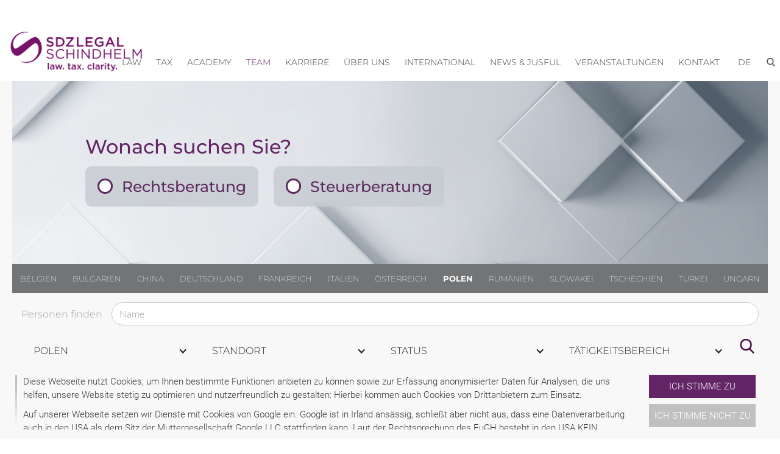

--- FILE ---
content_type: text/html; charset=utf-8
request_url: https://pl.schindhelm.com/team
body_size: 18497
content:
<!DOCTYPE html>
<html lang="de">
<head>

<meta charset="utf-8">
<!-- 
	This website is powered by TYPO3 - inspiring people to share!
	TYPO3 is a free open source Content Management Framework initially created by Kasper Skaarhoj and licensed under GNU/GPL.
	TYPO3 is copyright 1998-2026 of Kasper Skaarhoj. Extensions are copyright of their respective owners.
	Information and contribution at https://typo3.org/
-->


<link rel="icon" href="/typo3conf/ext/site_scwp/Resources/Public/Template/images/favicon.ico" type="image/vnd.microsoft.icon">
<title>Team - SDZLEGAL Schindhelm Polen</title>
<meta http-equiv="x-ua-compatible" content="IE=edge" />
<meta name="generator" content="TYPO3 CMS" />
<meta name="description" content="Die Rechtsanwälte und Rechtsanwältinnen der Kanzleien in Wrocław, Gliwice und Warschau." />
<meta name="viewport" content="width=device-width, initial-scale=1" />
<meta name="robots" content="index,follow" />
<meta name="keywords" content="Rechtsanwalt, Breslau, Warschau, Polen, Anwälte" />
<meta property="og:image" content="https://pl.schindhelm.com/fileadmin/_processed_/7/a/csm_Wir-sprechen-ueberall-Ihre-Sprache_8e2134a897.png" />
<meta property="og:title" content="Team" />
<meta property="og:description" content="Die Rechtsanwälte und Rechtsanwältinnen der Kanzleien in Wrocław, Gliwice und Warschau." />
<meta name="twitter:card" content="summary" />
<meta name="apple-mobile-web-app-capable" content="no" />


<link rel="stylesheet" href="/typo3temp/assets/compressed/7015c8c4ac5ff815b57530b221005fc6-35da96dd9a2313db7370132176e6d01e.css?1680812432" media="all">
<link rel="stylesheet" href="/typo3temp/assets/compressed/normalize-fe3fa1433f488dbcd4d24ff526b5bf3d.css?1591008794" media="all">
<link rel="stylesheet" href="/typo3temp/assets/compressed/webflow-cc0cee8be019ce6cc12c4d20f0236174.css?1623098186" media="all">
<link rel="stylesheet" href="/typo3temp/assets/compressed/scwp-webseite.webflow-12a1fc35523ac82db73c3b4619c8a76c.css?1669290093" media="all">
<link rel="stylesheet" href="/typo3temp/assets/compressed/cookieconsent-73fb4ca2d7cf51765d56a10bd72dde58.css?1615415008" media="all">
<link rel="stylesheet" href="/typo3temp/assets/compressed/fonts-43a2acc2f2ad290856318d726e8b1ec4.css?1668424643" media="all">
<link rel="stylesheet" href="/typo3temp/assets/compressed/content-77b100cd7fcd912e723bb3b319907b03.css?1684228562" media="all">
<link rel="stylesheet" href="/typo3temp/assets/compressed/website-79d24db899e452ce77ace413c5929165.css?1759217572" media="all">
<link rel="stylesheet" href="/typo3temp/assets/compressed/jquery-ui.min-da675700e8deda58db3014ceb2f8d1f6.css?1668424643" media="all">
<link href="/typo3conf/ext/pt_company_information/Resources/Public/Css/hideBreadcrumb.css?1582537046" rel="stylesheet" >







<!-- Google Tag Manager -->
<script>(function(w,d,s,l,i){w[l]=w[l]||[];w[l].push({'gtm.start':
new Date().getTime(),event:'gtm.js'});var f=d.getElementsByTagName(s)[0],
j=d.createElement(s),dl=l!='dataLayer'?'&l='+l:'';j.async=true;j.src=
'https://www.googletagmanager.com/gtm.js?id='+i+dl;f.parentNode.insertBefore(j,f);
})(window,document,'script','dataLayer','GTM-TK5LPVQ');</script>
<!-- End Google Tag Manager -->
        <!-- [if lt IE 9]><script src="https://cdnjs.cloudflare.com/ajax/libs/html5shiv/3.7.3/html5shiv.min.js" type="text/javascript"></script><![endif] -->
<link rel="canonical" href="https://pl.schindhelm.com/team"/>

<link rel="alternate" hreflang="de" href="https://pl.schindhelm.com/team/?tx_ptcompanyinformation_teamplugin%5Bcountry%5D=2&amp;cHash=4719215d6a43bfb60f6a4c8f0a02f802"/>
<link rel="alternate" hreflang="en-US" href="https://pl.schindhelm.com/en/team/?tx_ptcompanyinformation_teamplugin%5Bcountry%5D=2&amp;cHash=4719215d6a43bfb60f6a4c8f0a02f802"/>
<link rel="alternate" hreflang="pl" href="https://pl.schindhelm.com/pl/zespol/?tx_ptcompanyinformation_teamplugin%5Bcountry%5D=2&amp;cHash=4719215d6a43bfb60f6a4c8f0a02f802"/>
<link rel="alternate" hreflang="x-default" href="https://pl.schindhelm.com/team/?tx_ptcompanyinformation_teamplugin%5Bcountry%5D=2&amp;cHash=4719215d6a43bfb60f6a4c8f0a02f802"/>


            <script type="application/ld+json">
                {"@context":"https:\/\/schema.org","@type":"WebPage","name":"Team","description":"Die Rechtsanw\u00e4lte und Rechtsanw\u00e4ltinnen der Kanzleien in Wroc\u0142aw, Gliwice und Warschau.","url":"https:\/\/pl.schindhelm.com\/team","publisher":{"@type":"Organization","name":"Kancelaria Prawna Schampera, Dubis, Zaj\u0105c i Wsp\u00f3lnicy sp. j.","@id":"https:\/\/pl.schindhelm.com\/#organization","logo":{"@type":"ImageObject","url":"https:\/\/pl.schindhelm.com\/fileadmin\/user_upload\/pl\/Logo\/SDZ_Logo_lila.png"}}}
            </script>
        
<script type="application/ld+json" id="ext-schema-jsonld">{"@context":"https://schema.org/","@type":"WebPage"}</script>
<!-- This site is optimized with the Yoast SEO for TYPO3 plugin - https://yoast.com/typo3-extensions-seo/ -->

</head>
<body id="p369" class="page-369 pagelevel-1 language-0 backendlayout-team layout-default">


<!-- Google Tag Manager (noscript) -->
<noscript><iframe src="https://www.googletagmanager.com/ns.html?id=GTM-TK5LPVQ"
height="0" width="0" style="display:none;visibility:hidden"></iframe></noscript>
<!-- End Google Tag Manager (noscript) -->         

    




        
        
        
        
        
        
        
        
        

        
        
    





    
	
		
    
        
        



 
<!--TYPO3SEARCH_end-->



<a href="#main-content" class="skip-link visually-hidden-focusable">Zum Inhalt springen</a>
<div id="top" aria-hidden="true"></div>



    

<div role="dialog" aria-modal="true"  aria-label="Cookie Consent" id="cookieconsent">
    
    
    
    <span data-cookieconsent-setting="cookie.expiryDays" data-cookieconsent-value="365"></span>
    <span data-cookieconsent-setting="content.header" data-cookieconsent-value="header"></span>
    
    
    

        <span data-cookieconsent-setting="content.message" data-cookieconsent-value='<p>Diese Webseite nutzt Cookies, um Ihnen bestimmte Funktionen anbieten zu können sowie zur Erfassung anonymisierter Daten für Analysen, die uns helfen, unsere Website stetig zu optimieren und nutzerfreundlich zu gestalten: Hierbei kommen auch Cookies von Drittanbietern zum Einsatz.</p>
<p class="SCWPStandard">Auf unserer Webseite setzen wir Dienste mit Cookies von Google ein. Google ist in Irland ansässig, schließt aber nicht aus, dass eine Datenverarbeitung auch in den USA als dem Sitz der Muttergesellschaft Google LLC stattfinden kann. Laut der Rechtsprechung des EuGH besteht in den USA KEIN ausreichendes Datenschutzniveau. Insbesondere können US-Behörden zu Kontroll- und Überwachungszwecken auf Daten zugreifen, ohne dass Ihnen mit denen in der EU vergleichbare Rechtsbehelfe hiergegen zustehen.</p>
<p>Weitere Informationen zu unseren Cookies erhalten Sie in unserer&nbsp;Datenschutzerklärung. Diese Einwilligung kann jederzeit mit Wirkung für die Zukunft widerrufen werden.&nbsp;<strong>Ein Widerruf lässt die Rechtmäßigkeit der Cookie-Verwendung bis zum Erhalt des Widerrufs unberührt.</strong></p>'></span>
        
        <span data-cookieconsent-setting="layout" data-cookieconsent-value="custom-scrollbar"></span>
        
    


    
    
    <span data-cookieconsent-setting="content.dismiss" data-cookieconsent-value="dismiss"></span>
    <span data-cookieconsent-setting="content.allow" data-cookieconsent-value="Ich stimme zu"></span>
    <span data-cookieconsent-setting="content.deny" data-cookieconsent-value="Ich stimme nicht zu"></span>
    <span data-cookieconsent-setting="content.link" data-cookieconsent-value=""></span>
    <span data-cookieconsent-setting="content.href" data-cookieconsent-value="/ueber-uns/allgemeine-geschaeftsbedingungen"></span>
    
    <span data-cookieconsent-setting="type" data-cookieconsent-value="opt-in"></span>
    <span data-cookieconsent-setting="position" data-cookieconsent-value="bottom"></span>
    <span data-cookieconsent-setting="revokable" data-cookieconsent-value="0"></span>
    <span data-cookieconsent-setting="static" data-cookieconsent-value="0"></span>
    <span data-cookieconsent-setting="location" data-cookieconsent-value="0"></span>
    <span data-cookieconsent-setting="law.countryCode" data-cookieconsent-value=""></span>
    <span data-cookieconsent-setting="law.regionalLaw" data-cookieconsent-value="1"></span>
 
</div>






        
        
        <div class="body-bg">

            <div role="banner" class="section">

                <!-- Navigation -->
                    
<div class="navigationdiv mainnav">
    <div class="container horizontalalignment rightalignment navigation">

        <!-- Logo -->
        
        
        <a class="defaultlinkblock w-inline-block" href="/home">
            
            
                    
                        
                                <img src="https://pl.schindhelm.com/fileadmin/user_upload/pl/Logo/SDZ_Logo_lila.png" srcset="https://pl.schindhelm.com/fileadmin/user_upload/pl/Logo/SDZ_Logo_lila.png 500w, https://pl.schindhelm.com/fileadmin/user_upload/pl/Logo/SDZ_Logo_lila.png 800w" sizes="(max-width: 991px) 120px, 16vw" alt="Kancelaria Prawna Schampera, Dubis, Zając i Wspólnicy sp. j. Logo" class="logo">
                            
                    
                    
                
        </a>
        
        <div class="placeholder" role="presentation" aria-hidden="true"></div>

        <!-- Navigation -->
        
        <div data-collapse="medium" data-animation="default" data-duration="400" class="navigationbar w-nav">
            <div class="container-2 w-container">

                <nav role="navigation" aria-label="Hauptnavigation">
                    
                    <div role="menubar" class="nav-menu w-nav-menu">
                    
                        
    
        
        

            

            
                    
                    
                    <div data-delay="0" class="w-dropdown main-menu-item" role="none" id='nav-item-331' tabindex="-1">
                        
                        <div class="dropdown-toggle w-dropdown-toggle" tabindex="-1" id="nav-item-toggle-331">
                            <div tabindex="-1">
                                <a href="/kompetenzen" class=" level1 main-nav-top-menu-item" role="menuitem" id="nav-item-331-label">Law</a>
                                <!-- Versteckter Button nur für Screenreader -->
                                
                                
                                <button
                                  class="sr-only"
                                  aria-haspopup="true"
                                  aria-expanded="false"
                                  aria-controls="nav-item-dropdown-331"
                                  aria-label="Untermenü zu Law anzeigen"
                                  onclick="navOpenSubmenu(331); "
                                >
                                  Menü öffnen
                                </button>
                            </div>
                        </div>
                        
                        <div class="dropdown-list w-dropdown-list" role="menu" aria-labelledby="nav-item-331-label" id="nav-item-dropdown-331" tabindex="-1">
                            
                                <a href="https://pl.schindhelm.com/kompetenzen/umweltschutz" class=" level2 dropdown-link w-dropdown-link dropdown-item" title="Umweltschutz" role="menuitem">
                                   Umweltschutz
                                </a>
                                
                                
                            
                                <a href="https://pl.schindhelm.com/kompetenzen/abfallwirtschaftsrecht" class=" level2 dropdown-link w-dropdown-link dropdown-item" title="Abfallwirtschaftsrecht" role="menuitem">
                                   Abfallwirtschaftsrecht
                                </a>
                                
                                
                            
                                <a href="https://pl.schindhelm.com/kompetenzen/arbeitsrecht" class=" level2 dropdown-link w-dropdown-link dropdown-item" title="Arbeitsrecht" role="menuitem">
                                   Arbeitsrecht
                                </a>
                                
                                
                            
                                <a href="https://pl.schindhelm.com/kompetenzen/vergaberecht" class=" level2 dropdown-link w-dropdown-link dropdown-item" title="Vergaberecht" role="menuitem">
                                   Vergaberecht
                                </a>
                                
                                
                            
                                <a href="https://pl.schindhelm.com/kompetenzen/gesellschaftsrecht-m-a" class=" level2 dropdown-link w-dropdown-link dropdown-item" title="Gesellschaftsrecht / M&amp;A" role="menuitem">
                                   Gesellschaftsrecht / M&amp;A
                                </a>
                                
                                
                            
                                <a href="https://pl.schindhelm.com/kompetenzen/prozessfuehrung-streitbeilegung" class=" level2 dropdown-link w-dropdown-link dropdown-item" title="Prozessführung / Streitbeilegung" role="menuitem">
                                   Prozessführung / Streitbeilegung
                                </a>
                                
                                
                            
                                <a href="https://pl.schindhelm.com/kompetenzen/datenschutz" class=" level2 dropdown-link w-dropdown-link dropdown-item" title="Datenschutz" role="menuitem">
                                   Datenschutz
                                </a>
                                
                                
                            
                                <a href="https://pl.schindhelm.com/kompetenzen/kartellrecht-vertrieb" class=" level2 dropdown-link w-dropdown-link dropdown-item" title="Kartellrecht &amp; Vertrieb" role="menuitem">
                                   Kartellrecht &amp; Vertrieb
                                </a>
                                
                                
                            
                                <a href="https://pl.schindhelm.com/kompetenzen/wirtschaftsstrafrecht-compliance" class=" level2 dropdown-link w-dropdown-link dropdown-item" title="Wirtschaftsstrafrecht / Compliance" role="menuitem">
                                   Wirtschaftsstrafrecht / Compliance
                                </a>
                                
                                
                            
                                <a href="https://pl.schindhelm.com/kompetenzen/china-suedostasien" class=" level2 dropdown-link w-dropdown-link dropdown-item" title="China / Südostasien" role="menuitem">
                                   China / Südostasien
                                </a>
                                
                                
                            
                                <a href="https://pl.schindhelm.com/kompetenzen/baurecht" class=" level2 dropdown-link w-dropdown-link dropdown-item" title="Baurecht" role="menuitem">
                                   Baurecht
                                </a>
                                
                                
                            
                                <a href="https://pl.schindhelm.com/kompetenzen/entsendung-beschaeftigung-von-auslaendern" class=" level2 dropdown-link w-dropdown-link dropdown-item" title="Entsendung / Beschäftigung von Ausländern" role="menuitem">
                                   Entsendung / Beschäftigung von Ausländern
                                </a>
                                
                                
                            
                                <a href="https://pl.schindhelm.com/kompetenzen/immobilienrecht" class=" level2 dropdown-link w-dropdown-link dropdown-item" title="Immobilienrecht" role="menuitem">
                                   Immobilienrecht
                                </a>
                                
                                
                            
                                <a href="https://pl.schindhelm.com/kompetenzen/steuerrecht" class=" level2 dropdown-link w-dropdown-link dropdown-item" title="Steuerrecht" role="menuitem">
                                   Steuerrecht
                                </a>
                                
                                
                            
                                <a href="https://pl.schindhelm.com/kompetenzen/bank-und-finanzrecht" class=" level2 dropdown-link w-dropdown-link dropdown-item" title="Bank- und Finanzrecht" role="menuitem">
                                   Bank- und Finanzrecht
                                </a>
                                
                                
                            
                                <a href="https://pl.schindhelm.com/kompetenzen/insolvenz-und-restrukturierungsrecht" class=" level2 dropdown-link w-dropdown-link dropdown-item" title="Insolvenz- und Restrukturierungsrecht" role="menuitem">
                                   Insolvenz- und Restrukturierungsrecht
                                </a>
                                
                                
                            
                                <a href="https://pl.schindhelm.com/kompetenzen/gesellschaftsrechtliche-streitigkeiten" class=" level2 dropdown-link w-dropdown-link dropdown-item" title="Gesellschaftsrechtliche Streitigkeiten" role="menuitem">
                                   Gesellschaftsrechtliche Streitigkeiten
                                </a>
                                
                                
                            
                                <a href="https://pl.schindhelm.com/kompetenzen/ip-it" class=" level2 dropdown-link w-dropdown-link dropdown-item" title="IP / IT" role="menuitem">
                                   IP / IT
                                </a>
                                
                                
                            
                                <a href="https://pl.schindhelm.com/kompetenzen/weitere-schwerpunkte" class=" level2 dropdown-link w-dropdown-link dropdown-item" title="Weitere Schwerpunkte" role="menuitem">
                                   Weitere Schwerpunkte
                                </a>
                                
                                
                                                            
                        </div>
                    </div>

                
            
            

        

            

            
                    
                    
                    <div data-delay="0" class="w-dropdown main-menu-item" role="none" id='nav-item-2989' tabindex="-1">
                        
                        <div class="dropdown-toggle w-dropdown-toggle" tabindex="-1" id="nav-item-toggle-2989">
                            <div tabindex="-1">
                                <a href="/tax" class=" level1 main-nav-top-menu-item" role="menuitem" id="nav-item-2989-label">Tax</a>
                                <!-- Versteckter Button nur für Screenreader -->
                                
                                
                                <button
                                  class="sr-only"
                                  aria-haspopup="true"
                                  aria-expanded="false"
                                  aria-controls="nav-item-dropdown-2989"
                                  aria-label="Untermenü zu Tax anzeigen"
                                  onclick="navOpenSubmenu(2989); "
                                >
                                  Menü öffnen
                                </button>
                            </div>
                        </div>
                        
                        <div class="dropdown-list w-dropdown-list" role="menu" aria-labelledby="nav-item-2989-label" id="nav-item-dropdown-2989" tabindex="-1">
                            
                                <a href="https://pl.schindhelm.com/tax/auslaendische-mandanten" class="tax-menu-level-3 level2 dropdown-link w-dropdown-link dropdown-item" title="Ausländische Mandanten" role="menuitem">
                                   Ausländische Mandanten
                                </a>
                                
                                
                                    <a href="https://pl.schindhelm.com/tax/geschaeftstaetigkeit-in-polen" class="tax-menu-level-3 level3 dropdown-link w-dropdown-link dropdown-item" title="Geschäftstätigkeit in Polen" role="menuitem">
                                   Geschäftstätigkeit in Polen
                                </a>
                                
                                    <a href="https://pl.schindhelm.com/tax/vermeidung-der-doppelbesteuerung" class="tax-menu-level-3 level3 dropdown-link w-dropdown-link dropdown-item" title="Vermeidung der Doppelbesteuerung" role="menuitem">
                                   Vermeidung der Doppelbesteuerung
                                </a>
                                
                                    <a href="https://pl.schindhelm.com/tax/entsendung-von-fuehrungskraeften-mitarbeitern-nach-polen" class="tax-menu-level-3 level3 dropdown-link w-dropdown-link dropdown-item" title="Entsendung von Führungskräften / Mitarbeitern nach Polen" role="menuitem">
                                   Entsendung von Führungskräften / Mitarbeitern nach Polen
                                </a>
                                
                                    <a href="https://pl.schindhelm.com/tax/verrechnungspreise" class="tax-menu-level-3 level3 dropdown-link w-dropdown-link dropdown-item" title="Verrechnungspreise" role="menuitem">
                                   Verrechnungspreise
                                </a>
                                
                                    <a href="https://pl.schindhelm.com/tax/quellensteuer-wht" class="tax-menu-level-3 level3 dropdown-link w-dropdown-link dropdown-item" title="Quellensteuer (WHT)" role="menuitem">
                                   Quellensteuer (WHT)
                                </a>
                                
                                    <a href="https://pl.schindhelm.com/tax/immobilien-in-polen" class="tax-menu-level-3 level3 dropdown-link w-dropdown-link dropdown-item" title="Immobilien in Polen" role="menuitem">
                                   Immobilien in Polen
                                </a>
                                
                                    <a href="https://pl.schindhelm.com/tax/erwerb-eines-unternehmens-mit-sitz-in-polen" class="tax-menu-level-3 level3 dropdown-link w-dropdown-link dropdown-item" title="Erwerb eines Unternehmens mit Sitz in Polen" role="menuitem">
                                   Erwerb eines Unternehmens mit Sitz in Polen
                                </a>
                                
                            
                                <a href="https://pl.schindhelm.com/tax/polnische-mandanten" class="tax-menu-level-3 level2 dropdown-link w-dropdown-link dropdown-item" title="Polnische Mandanten" role="menuitem">
                                   Polnische Mandanten
                                </a>
                                
                                
                                    <a href="https://pl.schindhelm.com/tax/steuerliche-optimierungen" class="tax-menu-level-3 level3 dropdown-link w-dropdown-link dropdown-item" title="Steuerliche Optimierungen" role="menuitem">
                                   Steuerliche Optimierungen
                                </a>
                                
                                    <a href="https://pl.schindhelm.com/tax/formwechselnde-umwandlung-und-sonstige-umstrukturierung" class="tax-menu-level-3 level3 dropdown-link w-dropdown-link dropdown-item" title="Formwechselnde Umwandlung und sonstige Umstrukturierung" role="menuitem">
                                   Formwechselnde Umwandlung und sonstige Umstrukturierung
                                </a>
                                
                                    <a href="https://pl.schindhelm.com/tax/familienstiftungen" class="tax-menu-level-3 level3 dropdown-link w-dropdown-link dropdown-item" title="Familienstiftungen" role="menuitem">
                                   Familienstiftungen
                                </a>
                                
                                    <a href="https://pl.schindhelm.com/tax/arbeitnehmer-und-steuern" class="tax-menu-level-3 level3 dropdown-link w-dropdown-link dropdown-item" title="Arbeitnehmer und Steuern" role="menuitem">
                                   Arbeitnehmer und Steuern
                                </a>
                                
                                    <a href="https://pl.schindhelm.com/tax/verrechnungspreise-1" class="tax-menu-level-3 level3 dropdown-link w-dropdown-link dropdown-item" title="Verrechnungspreise" role="menuitem">
                                   Verrechnungspreise
                                </a>
                                
                            
                                <a href="https://pl.schindhelm.com/tax/steuererklaerungen-fuer-auslaendische-manager" class="tax-menu-level-3 level2 dropdown-link w-dropdown-link dropdown-item" title="Kontakte mit den Finanzbehörden" role="menuitem">
                                   Kontakte mit den Finanzbehörden
                                </a>
                                
                                
                            
                                <a href="https://pl.schindhelm.com/tax/steuerrechtliche-und-betriebswirtschaftliche-beratung" class="tax-menu-level-3 level2 dropdown-link w-dropdown-link dropdown-item" title="Steuerrechtliche / betriebswirtschaftliche Beratung" role="menuitem">
                                   Steuerrechtliche / betriebswirtschaftliche Beratung
                                </a>
                                
                                
                                                            
                        </div>
                    </div>

                
            
            

        

            

            
                    
                    <a href="/academy" class="navigationlink w-nav-link" role="menuitem">Academy</a>
                
            
            

        

            

            
                    
                    <a href="/team" class="navigationlink w-nav-link" role="menuitem">Team</a>
                
            
            

        

            

            
                    
                    
                    <div data-delay="0" class="w-dropdown main-menu-item" role="none" id='nav-item-663' tabindex="-1">
                        
                        <div class="dropdown-toggle w-dropdown-toggle" tabindex="-1" id="nav-item-toggle-663">
                            <div tabindex="-1">
                                <a href="/karriere" class=" level1 main-nav-top-menu-item" role="menuitem" id="nav-item-663-label">Karriere</a>
                                <!-- Versteckter Button nur für Screenreader -->
                                
                                
                                <button
                                  class="sr-only"
                                  aria-haspopup="true"
                                  aria-expanded="false"
                                  aria-controls="nav-item-dropdown-663"
                                  aria-label="Untermenü zu Karriere anzeigen"
                                  onclick="navOpenSubmenu(663); "
                                >
                                  Menü öffnen
                                </button>
                            </div>
                        </div>
                        
                        <div class="dropdown-list w-dropdown-list" role="menu" aria-labelledby="nav-item-663-label" id="nav-item-dropdown-663" tabindex="-1">
                            
                                <a href="/karriere/wir-suchen-sie" class=" level2 dropdown-link w-dropdown-link dropdown-item" title="Wir suchen Sie" role="menuitem">
                                   Wir suchen Sie
                                </a>
                                
                                
                            
                                <a href="/karriere/bewerben" class=" level2 dropdown-link w-dropdown-link dropdown-item" title="Bewerben" role="menuitem">
                                   Bewerben
                                </a>
                                
                                
                            
                                <a href="/karriere/ihre-fragen-unsere-antworten" class=" level2 dropdown-link w-dropdown-link dropdown-item" title="Ihre Fragen, unsere Antworten" role="menuitem">
                                   Ihre Fragen, unsere Antworten
                                </a>
                                
                                
                            
                                <a href="/karriere/praktika-im-sommer" class=" level2 dropdown-link w-dropdown-link dropdown-item" title="Praktika im Sommer" role="menuitem">
                                   Praktika im Sommer
                                </a>
                                
                                
                            
                                <a href="/karriere/pratice2goabroad" class=" level2 dropdown-link w-dropdown-link dropdown-item" title="pratice2goabroad" role="menuitem">
                                   pratice2goabroad
                                </a>
                                
                                
                                                            
                        </div>
                    </div>

                
            
            

        

            

            
                    
                    
                    <div data-delay="0" class="w-dropdown main-menu-item" role="none" id='nav-item-661' tabindex="-1">
                        
                        <div class="dropdown-toggle w-dropdown-toggle" tabindex="-1" id="nav-item-toggle-661">
                            <div tabindex="-1">
                                <a href="/ueber-uns" class=" level1 main-nav-top-menu-item" role="menuitem" id="nav-item-661-label">Über uns</a>
                                <!-- Versteckter Button nur für Screenreader -->
                                
                                
                                <button
                                  class="sr-only"
                                  aria-haspopup="true"
                                  aria-expanded="false"
                                  aria-controls="nav-item-dropdown-661"
                                  aria-label="Untermenü zu Über uns anzeigen"
                                  onclick="navOpenSubmenu(661); "
                                >
                                  Menü öffnen
                                </button>
                            </div>
                        </div>
                        
                        <div class="dropdown-list w-dropdown-list" role="menu" aria-labelledby="nav-item-661-label" id="nav-item-dropdown-661" tabindex="-1">
                            
                                <a href="/ueber-uns/wer-wir-sind" class=" level2 dropdown-link w-dropdown-link dropdown-item" title="Wer wir sind" role="menuitem">
                                   Wer wir sind
                                </a>
                                
                                
                            
                                <a href="/ueber-uns/kooperationen" class=" level2 dropdown-link w-dropdown-link dropdown-item" title="Kooperationen" role="menuitem">
                                   Kooperationen
                                </a>
                                
                                
                            
                                <a href="/ueber-uns/wofuer-wir-stehen" class=" level2 dropdown-link w-dropdown-link dropdown-item" title="Wofür wir stehen" role="menuitem">
                                   Wofür wir stehen
                                </a>
                                
                                
                            
                                <a href="/ueber-uns/allgemeine-geschaeftsbedingungen" class=" level2 dropdown-link w-dropdown-link dropdown-item" title="Allgemeine Geschäftsbedingungen" role="menuitem">
                                   Allgemeine Geschäftsbedingungen
                                </a>
                                
                                
                            
                                <a href="/ueber-uns/information-zur-verarbeitung-personenbezogener-daten-durch-unsere-kanzlei" class=" level2 dropdown-link w-dropdown-link dropdown-item" title="Information zur Verarbeitung personenbezogener Daten durch unsere Kanzlei" role="menuitem">
                                   Information zur Verarbeitung personenbezogener Daten durch unsere Kanzlei
                                </a>
                                
                                
                            
                                <a href="/ueber-uns/kurzfilme" class=" level2 dropdown-link w-dropdown-link dropdown-item" title="Kurzfilme" role="menuitem">
                                   Kurzfilme
                                </a>
                                
                                
                                                            
                        </div>
                    </div>

                
            
            

        

            

            
                    
                    
                    <div data-delay="0" class="w-dropdown main-menu-item" role="none" id='nav-item-2407' tabindex="-1">
                        
                        <div class="dropdown-toggle w-dropdown-toggle" tabindex="-1" id="nav-item-toggle-2407">
                            <div tabindex="-1">
                                <a href="/international" class=" level1 main-nav-top-menu-item" role="menuitem" id="nav-item-2407-label">International</a>
                                <!-- Versteckter Button nur für Screenreader -->
                                
                                
                                <button
                                  class="sr-only"
                                  aria-haspopup="true"
                                  aria-expanded="false"
                                  aria-controls="nav-item-dropdown-2407"
                                  aria-label="Untermenü zu International anzeigen"
                                  onclick="navOpenSubmenu(2407); "
                                >
                                  Menü öffnen
                                </button>
                            </div>
                        </div>
                        
                        <div class="dropdown-list w-dropdown-list" role="menu" aria-labelledby="nav-item-2407-label" id="nav-item-dropdown-2407" tabindex="-1">
                            
                                <a href="/international/expertise" class=" level2 dropdown-link w-dropdown-link dropdown-item" title="Expertise" role="menuitem">
                                   Expertise
                                </a>
                                
                                
                            
                                <a href="/international/kooperationen" class=" level2 dropdown-link w-dropdown-link dropdown-item" title="Kooperationen" role="menuitem">
                                   Kooperationen
                                </a>
                                
                                
                            
                                <a href="/international/maerkte" class=" level2 dropdown-link w-dropdown-link dropdown-item" title="Märkte" role="menuitem">
                                   Märkte
                                </a>
                                
                                
                            
                                <a href="/international/corporate-social-responsibility" class=" level2 dropdown-link w-dropdown-link dropdown-item" title="Corporate Social Responsibility" role="menuitem">
                                   Corporate Social Responsibility
                                </a>
                                
                                
                                                            
                        </div>
                    </div>

                
            
            

        

            

            
                    
                    
                    <div data-delay="0" class="w-dropdown main-menu-item" role="none" id='nav-item-659' tabindex="-1">
                        
                        <div class="dropdown-toggle w-dropdown-toggle" tabindex="-1" id="nav-item-toggle-659">
                            <div tabindex="-1">
                                <a href="/news-jusful" class=" level1 main-nav-top-menu-item" role="menuitem" id="nav-item-659-label">News &amp; Jusful</a>
                                <!-- Versteckter Button nur für Screenreader -->
                                
                                
                                <button
                                  class="sr-only"
                                  aria-haspopup="true"
                                  aria-expanded="false"
                                  aria-controls="nav-item-dropdown-659"
                                  aria-label="Untermenü zu News &amp; Jusful anzeigen"
                                  onclick="navOpenSubmenu(659); "
                                >
                                  Menü öffnen
                                </button>
                            </div>
                        </div>
                        
                        <div class="dropdown-list w-dropdown-list" role="menu" aria-labelledby="nav-item-659-label" id="nav-item-dropdown-659" tabindex="-1">
                            
                                <a href="/news-jusful/news" class=" level2 dropdown-link w-dropdown-link dropdown-item" title="News" role="menuitem">
                                   News
                                </a>
                                
                                
                            
                                <a href="/news-jusful/podcasty" class=" level2 dropdown-link w-dropdown-link dropdown-item" title="Podcast" role="menuitem">
                                   Podcast
                                </a>
                                
                                
                            
                                <a href="/news-jusful/auszeichnungen" class=" level2 dropdown-link w-dropdown-link dropdown-item" title="Auszeichnungen" role="menuitem">
                                   Auszeichnungen
                                </a>
                                
                                
                            
                                <a href="/news-jusful/schindhelm-whistleblowing-solution" class=" level2 dropdown-link w-dropdown-link dropdown-item" title="Schindhelm Whistleblowing Solution" role="menuitem">
                                   Schindhelm Whistleblowing Solution
                                </a>
                                
                                
                            
                                <a href="/news-jusful/newsletter-archiv" class=" level2 dropdown-link w-dropdown-link dropdown-item" title="Newsletter Archiv" role="menuitem">
                                   Newsletter Archiv
                                </a>
                                
                                
                            
                                <a href="/news-jusful/publikationen" class=" level2 dropdown-link w-dropdown-link dropdown-item" title="Publikationen" role="menuitem">
                                   Publikationen
                                </a>
                                
                                
                            
                                <a href="/news-jusful/schindhelm365" class=" level2 dropdown-link w-dropdown-link dropdown-item" title="Schindhelm 365 Webcast" role="menuitem">
                                   Schindhelm 365 Webcast
                                </a>
                                
                                
                            
                                <a href="/news-jusful/russia/ukraine-related-sanctions" class=" level2 dropdown-link w-dropdown-link dropdown-item" title="RUSSIA/UKRAINE RELATED SANCTIONS" role="menuitem">
                                   RUSSIA/UKRAINE RELATED SANCTIONS
                                </a>
                                
                                
                            
                                <a href="/news-jusful/informationen-fuer-ukrainische-staatsangehoerige" class=" level2 dropdown-link w-dropdown-link dropdown-item" title="Informationen für ukrainische Staatsangehörige" role="menuitem">
                                   Informationen für ukrainische Staatsangehörige
                                </a>
                                
                                
                                                            
                        </div>
                    </div>

                
            
            

        

            

            
                    
                    
                    <div data-delay="0" class="w-dropdown main-menu-item" role="none" id='nav-item-657' tabindex="-1">
                        
                        <div class="dropdown-toggle w-dropdown-toggle" tabindex="-1" id="nav-item-toggle-657">
                            <div tabindex="-1">
                                <a href="/veranstaltungen/aktuelle-veranstaltungen" class=" level1 main-nav-top-menu-item" role="menuitem" id="nav-item-657-label">Veranstaltungen</a>
                                <!-- Versteckter Button nur für Screenreader -->
                                
                                
                                <button
                                  class="sr-only"
                                  aria-haspopup="true"
                                  aria-expanded="false"
                                  aria-controls="nav-item-dropdown-657"
                                  aria-label="Untermenü zu Veranstaltungen anzeigen"
                                  onclick="navOpenSubmenu(657); "
                                >
                                  Menü öffnen
                                </button>
                            </div>
                        </div>
                        
                        <div class="dropdown-list w-dropdown-list" role="menu" aria-labelledby="nav-item-657-label" id="nav-item-dropdown-657" tabindex="-1">
                            
                                <a href="/veranstaltungen/aktuelle-veranstaltungen" class=" level2 dropdown-link w-dropdown-link dropdown-item" title="Aktuelle Veranstaltungen" role="menuitem">
                                   Aktuelle Veranstaltungen
                                </a>
                                
                                
                            
                                <a href="/veranstaltungen/online-live-events" class=" level2 dropdown-link w-dropdown-link dropdown-item" title="Online-Live-Events" role="menuitem">
                                   Online-Live-Events
                                </a>
                                
                                
                            
                                <a href="/veranstaltungen/archiv" class=" level2 dropdown-link w-dropdown-link dropdown-item" title="Archiv" role="menuitem">
                                   Archiv
                                </a>
                                
                                
                                                            
                        </div>
                    </div>

                
            
            

        

            

            
                    
                    
                    <div data-delay="0" class="w-dropdown main-menu-item" role="none" id='nav-item-655' tabindex="-1">
                        
                        <div class="dropdown-toggle w-dropdown-toggle" tabindex="-1" id="nav-item-toggle-655">
                            <div tabindex="-1">
                                <a href="/kontakt/standorte" class=" level1 main-nav-top-menu-item" role="menuitem" id="nav-item-655-label">Kontakt</a>
                                <!-- Versteckter Button nur für Screenreader -->
                                
                                
                                <button
                                  class="sr-only"
                                  aria-haspopup="true"
                                  aria-expanded="false"
                                  aria-controls="nav-item-dropdown-655"
                                  aria-label="Untermenü zu Kontakt anzeigen"
                                  onclick="navOpenSubmenu(655); "
                                >
                                  Menü öffnen
                                </button>
                            </div>
                        </div>
                        
                        <div class="dropdown-list w-dropdown-list" role="menu" aria-labelledby="nav-item-655-label" id="nav-item-dropdown-655" tabindex="-1">
                            
                                <a href="/kontakt/standorte" class=" level2 dropdown-link w-dropdown-link dropdown-item" title="Standorte" role="menuitem">
                                   Standorte
                                </a>
                                
                                
                            
                                <a href="/kontakt/kontaktformular" class=" level2 dropdown-link w-dropdown-link dropdown-item" title="Kontakt" role="menuitem">
                                   Kontakt
                                </a>
                                
                                
                                                            
                        </div>
                    </div>

                
            
            

        
        
    


                        



    
    
    <div data-delay="0" class="w-dropdown main-menu-item" id="nav-item-lang" tabindex="-1">
        <div class="dropdown-toggle w-dropdown-toggle" role="none" tabindex="-1" id="nav-item-toggle-lang">
            
            <button
                class="main-nav-top-menu-item uppercase"
                aria-haspopup="true"
                aria-expanded="false"
                aria-controls="dropdown-lang"
                aria-label=" de"
                onclick="navOpenSubmenu('lang'); "
              >
                <span class="main-nav-top-menu-item uppercase">de</span>
            </button>
            
            
            <!--<div aria-hidden="true" role="menuitem"><span class="main-nav-top-menu-item uppercase">de</span></div>-->
            
            
            <button
                class="sr-only"
                aria-haspopup="true"
                aria-expanded="false"
                aria-controls="dropdown-lang"
                aria-label="Sprache de"
                onclick="navOpenSubmenu('lang'); "
              >
                Menü öffnen
              </button>
        </div>
        <div class="dropdown-list w-dropdown-list" role="menu" aria-label="Sprache" id="nav-item-dropdown-lang" tabindex="-1">
            
            
                
                        <a href="/en/team/?tx_ptcompanyinformation_teamplugin%5Bcountry%5D=2&amp;cHash=4719215d6a43bfb60f6a4c8f0a02f802" hreflang="en-US" title="Englisch" class="dropdown-link w-dropdown-link dropdown-item level2" role="menuitem">
                            <span>English</span>
                        </a>
                    
                
            
                
                        <a href="/team/?tx_ptcompanyinformation_teamplugin%5Bcountry%5D=2&amp;cHash=4719215d6a43bfb60f6a4c8f0a02f802" hreflang="de" title="Deutsch" class="dropdown-link w-dropdown-link dropdown-item level2" role="menuitem">
                            <span>Deutsch</span>
                        </a>
                    
                
            
                
                        <a href="/pl/zespol/?tx_ptcompanyinformation_teamplugin%5Bcountry%5D=2&amp;cHash=4719215d6a43bfb60f6a4c8f0a02f802" hreflang="pl" title="Polnisch" class="dropdown-link w-dropdown-link dropdown-item level2" role="menuitem">
                            <span>Polski</span>
                        </a>
                    
                
                                            
        </div>
    </div>




                        
                            <a href="#" id="btn-show-search" class="searchbutton w-button" role="button" aria-expanded="false" aria-controls="search-container" aria-label="Suche öffnen"></a>
                        

                        <div class="navigationsearchbardiv" aria-hidden="true" role="region" aria-label="Suchformular Mobile">
    <div class="form-block w-form">
        
            <form class="form" id="form-search-mobile" action="/suchergebnis?tx_indexedsearch_pi2%5Baction%5D=search&amp;tx_indexedsearch_pi2%5Bcontroller%5D=Search&amp;cHash=c97f09fcc57913cb216c18983046f1db#tx_indexedsearch" method="post">
<div>
<input type="hidden" name="tx_indexedsearch_pi2[__referrer][@extension]" value="" />
<input type="hidden" name="tx_indexedsearch_pi2[__referrer][@controller]" value="Standard" />
<input type="hidden" name="tx_indexedsearch_pi2[__referrer][@action]" value="team" />
<input type="hidden" name="tx_indexedsearch_pi2[__referrer][arguments]" value="YTowOnt915b5580819e5e1842ac869692695131b4803a36b" />
<input type="hidden" name="tx_indexedsearch_pi2[__referrer][@request]" value="{&quot;@extension&quot;:null,&quot;@controller&quot;:&quot;Standard&quot;,&quot;@action&quot;:&quot;team&quot;}1852a69acdd48a5d53d6290a683771dc7582aef5" />
<input type="hidden" name="tx_indexedsearch_pi2[__trustedProperties]" value="[]72a6dcc755e95cedc97f451cd817e4c2b88a0ffa" />
</div>


                <label for="inp-search-mobile" class="sr-only">Geben Sie hier Ihre Suchbegriffe ein.</label>
                <input id="inp-search-mobile" type="text" name="tx_indexedsearch_pi2[search][sword]" class="inp-search-mobile text-field w-input" maxlength="256" maxlength="256" placeholder="Geben Sie hier Ihre Suchbegriffe ein." >
                <a href="#" id="btn-search-submit-mobile" class="button w-button" role="button" aria-label="Suche abschicken"></a>

                <input type="hidden" name="tx_indexedsearch_pi2[search][languageUid]" value="0" />
            </form>
        
    </div>
</div>
                    </div>
                </nav>
                
                <div class="menu-button w-nav-button" aria-hidden="true">
                    <div class="icon w-icon-nav-menu"></div>
                </div>
                
            </div>
        </div>
        
    </div>
</div>    
    
    
    


                <!-- Suche groß -->
                <div style="display:none" class="searchbardiv" id="search-container" role="region" aria-label="Suchformular">
    <div class="container horizontalalignment">
        <div class="text-block">Suchformular</div>
        <div class="form-block w-form">
            
                <form class="form" id="form-search" action="/suchergebnis?tx_indexedsearch_pi2%5Baction%5D=search&amp;tx_indexedsearch_pi2%5Bcontroller%5D=Search&amp;cHash=c97f09fcc57913cb216c18983046f1db#tx_indexedsearch" method="post">
<div>
<input type="hidden" name="tx_indexedsearch_pi2[__referrer][@extension]" value="" />
<input type="hidden" name="tx_indexedsearch_pi2[__referrer][@controller]" value="Standard" />
<input type="hidden" name="tx_indexedsearch_pi2[__referrer][@action]" value="team" />
<input type="hidden" name="tx_indexedsearch_pi2[__referrer][arguments]" value="YTowOnt915b5580819e5e1842ac869692695131b4803a36b" />
<input type="hidden" name="tx_indexedsearch_pi2[__referrer][@request]" value="{&quot;@extension&quot;:null,&quot;@controller&quot;:&quot;Standard&quot;,&quot;@action&quot;:&quot;team&quot;}1852a69acdd48a5d53d6290a683771dc7582aef5" />
<input type="hidden" name="tx_indexedsearch_pi2[__trustedProperties]" value="[]72a6dcc755e95cedc97f451cd817e4c2b88a0ffa" />
</div>


                    <label for="inp-search" class="sr-only">Geben Sie hier Ihre Suchbegriffe ein.</label>
                    <input id="inp-search" type="text" name="tx_indexedsearch_pi2[search][sword]" class="inp-search text-field w-input" maxlength="256" placeholder="Geben Sie hier Ihre Suchbegriffe ein." aria-label="Geben Sie hier Ihre Suchbegriffe ein." >
                    <a href="#" id="btn-search-submit" class="button w-button" role="button" aria-label="Suche abschicken"></a>

                    <input type="hidden" name="tx_indexedsearch_pi2[search][languageUid]" value="0" />

                </form>
            
            
        </div>
    </div>
</div>

                <div class="contentheaderdiv">
                  <div class="container">

                    <!-- Header Image -->
                    


        
        




    
    


<div class="contentheaderfunnel" style="background-image: url('https://pl.schindhelm.com/fileadmin/_processed_/4/0/csm_Hintergrund_weiss_86cb639d56.png');">

    <div class="contentfunnelheader">
        
                Wonach suchen Sie?
            

    </div>
    
    <!-- Auswahl LAW oder TAX => weiter zu CF -->
    <div  class="conversionfunnel-buttons">
        <a href="https://pl.schindhelm.com/unverbindliche-anfrage?tx_ptconversionfunnel_conversionfunnelplugin%5Baction%5D=init&amp;tx_ptconversionfunnel_conversionfunnelplugin%5Bcontroller%5D=ConversionFunnel&amp;tx_ptconversionfunnel_conversionfunnelplugin%5BconversionFunnel%5D=6&amp;tx_ptconversionfunnel_conversionfunnelplugin%5BgroupType%5D=1&amp;tx_ptconversionfunnel_conversionfunnelplugin%5BreferrerUrl%5D=https%3A%2F%2Fpl.schindhelm.com%2Fteam&amp;cHash=93c1b5f29ce3f0525166791b128c70b0" target="_blank" id='btn-cf-start' class="contentfunnellink-new w-inline-block">
            <div class="conversionfunnel-circle"></div>
            <!--<img src="/typo3conf/ext/site_scwp/Resources/Public/Template/images/right-arrow.png" loading="lazy" alt="" class="contentfunnelimage">-->
            <div class="text-block-13">
                
                        Rechtsberatung
                    
            </div>
        </a>
        <a href="https://pl.schindhelm.com/unverbindliche-anfrage?tx_ptconversionfunnel_conversionfunnelplugin%5Baction%5D=init&amp;tx_ptconversionfunnel_conversionfunnelplugin%5Bcontroller%5D=ConversionFunnel&amp;tx_ptconversionfunnel_conversionfunnelplugin%5BconversionFunnel%5D=6&amp;tx_ptconversionfunnel_conversionfunnelplugin%5BgroupType%5D=2&amp;tx_ptconversionfunnel_conversionfunnelplugin%5BreferrerUrl%5D=https%3A%2F%2Fpl.schindhelm.com%2Fteam&amp;cHash=dc2e206bbcd6de809d0aa4124cbf1a32" target="_blank" id='btn-cf-start' class="contentfunnellink-new w-inline-block">
            <div class="conversionfunnel-circle"></div>
            <!--<img src="/typo3conf/ext/site_scwp/Resources/Public/Template/images/right-arrow.png" loading="lazy" alt="" class="contentfunnelimage">-->
            <div class="text-block-13">
                
                        Steuerberatung
                    
            </div>
            
            
        </a>
    </div>
</div>
    


    

                    <!-- Länder Navigation  -->

                    <section class="countrydiv" aria-label="Länder">
    <div class="container horizontalalignment">
        
            <a href="https://be.schindhelm.com/rechtsanwalt-bruessel-belgien" class="countrylink ">Belgien</a>
        
            <a href="https://bg.schindhelm.com/rechtsanwalt-sofia-varna-bulgarien" class="countrylink ">Bulgarien</a>
        
            <a href="https://cn.schindhelm.com/rechtsanwalt-shanghai-china" class="countrylink ">China</a>
        
            <a href="https://de.schindhelm.com/rechtsanwalt-hannover-osnabrueck-duesseldorf-muenchen-deutschland" class="countrylink ">Deutschland</a>
        
            <a href="https://fr.schindhelm.com/rechtsanwalt-paris-frankreich" class="countrylink ">Frankreich</a>
        
            <a href="https://it.schindhelm.com/rechtsanwalt-bologna-imola-italien" class="countrylink ">Italien</a>
        
            <a href="https://at.schindhelm.com/rechtsanwalt-graz-linz-wels-wien-oesterreich" class="countrylink ">Österreich</a>
        
            <a href="https://pl.schindhelm.com/home" class="countrylink selected">Polen</a>
        
            <a href="https://ro.schindhelm.com/rechtsanwalt-bukarest-rumaenien" class="countrylink ">Rumänien</a>
        
            <a href="https://sk.schindhelm.com/rechtsanwalt-bratislava-slowakei" class="countrylink ">Slowakei</a>
        
            <a href="https://cz.schindhelm.com/rechtsanwalt-prag-pilsen-tschechien" class="countrylink ">Tschechien</a>
        
            <a href="https://tr.schindhelm.com/rechtsanwalt-bodrum-istanbul-tuerkei" class="countrylink ">Türkei</a>
        
            <a href="https://hu.schindhelm.com/rechtsanwalt-budapest-ungarn" class="countrylink ">Ungarn</a>
        
    </div>
</section>
                    <section class="countrydivmobile" aria-hidden="true" aria-label="Länder Mobile">
    <div id='btn-country-mobile' class="countrydivmobiletrigger collapsed" data-toggle="collapse" aria-expanded="false" aria-controls="collapseCountryMenu" data-target="#collapseCountryMenu" role="button">
      <div class="container horizontalalignment"><img src="/typo3conf/ext/site_scwp/Resources/Public/Template/images/arrow.png" alt="" class="accordeonarrow">
        <div class="defaulttext">SCHINDHELM WORLDWIDE</div>
      </div>
    </div>
      <div class="collapse" id="collapseCountryMenu" role="navigation" aria-label="Länder">
          <div class="countrydivmobilecontent ">
            <div class="container">
                
                    <a href="https://be.schindhelm.com/rechtsanwalt-bruessel-belgien" class="countrylink leftalignment ">Belgien</a>
                
                    <a href="https://bg.schindhelm.com/rechtsanwalt-sofia-varna-bulgarien" class="countrylink leftalignment ">Bulgarien</a>
                
                    <a href="https://cn.schindhelm.com/rechtsanwalt-shanghai-china" class="countrylink leftalignment ">China</a>
                
                    <a href="https://de.schindhelm.com/rechtsanwalt-hannover-osnabrueck-duesseldorf-muenchen-deutschland" class="countrylink leftalignment ">Deutschland</a>
                
                    <a href="https://fr.schindhelm.com/rechtsanwalt-paris-frankreich" class="countrylink leftalignment ">Frankreich</a>
                
                    <a href="https://it.schindhelm.com/rechtsanwalt-bologna-imola-italien" class="countrylink leftalignment ">Italien</a>
                
                    <a href="https://at.schindhelm.com/rechtsanwalt-graz-linz-wels-wien-oesterreich" class="countrylink leftalignment ">Österreich</a>
                
                    <a href="https://pl.schindhelm.com/home" class="countrylink leftalignment ">Polen</a>
                
                    <a href="https://ro.schindhelm.com/rechtsanwalt-bukarest-rumaenien" class="countrylink leftalignment ">Rumänien</a>
                
                    <a href="https://sk.schindhelm.com/rechtsanwalt-bratislava-slowakei" class="countrylink leftalignment ">Slowakei</a>
                
                    <a href="https://cz.schindhelm.com/rechtsanwalt-prag-pilsen-tschechien" class="countrylink leftalignment ">Tschechien</a>
                
                    <a href="https://tr.schindhelm.com/rechtsanwalt-bodrum-istanbul-tuerkei" class="countrylink leftalignment ">Türkei</a>
                
                    <a href="https://hu.schindhelm.com/rechtsanwalt-budapest-ungarn" class="countrylink leftalignment lastelement">Ungarn</a>
                
            </div>        
          </div>
      </div>
</section>

                  </div>
                </div>

            </div>    



            

                    

                    <!--TYPO3SEARCH_begin-->
                    

<main role="main" aria-label="Hauptinhalt" id="main-content">
    
    

    
    
    
    

    
    

            <div id="c471" class="frame frame-default frame-type-list frame-layout-0">
                
                
                    



                
                
                    

    



                
                

    
        <a name="search"></a>

<form method="post" id="person-search-form" action="/team?tx_ptcompanyinformation_teamplugin%5Baction%5D=search&amp;tx_ptcompanyinformation_teamplugin%5Bcontroller%5D=Person&amp;cHash=f9430ae7d7584e2f288e2ac1ea67dd58#search">
<div>
<input type="hidden" name="tx_ptcompanyinformation_teamplugin[__referrer][@extension]" value="PtCompanyInformation" />
<input type="hidden" name="tx_ptcompanyinformation_teamplugin[__referrer][@controller]" value="Person" />
<input type="hidden" name="tx_ptcompanyinformation_teamplugin[__referrer][@action]" value="list" />
<input type="hidden" name="tx_ptcompanyinformation_teamplugin[__referrer][arguments]" value="YTowOnt915b5580819e5e1842ac869692695131b4803a36b" />
<input type="hidden" name="tx_ptcompanyinformation_teamplugin[__referrer][@request]" value="{&quot;@extension&quot;:&quot;PtCompanyInformation&quot;,&quot;@controller&quot;:&quot;Person&quot;,&quot;@action&quot;:&quot;list&quot;}07d60b91f87d0916590edd5b81a5fccd0896cddf" />
<input type="hidden" name="tx_ptcompanyinformation_teamplugin[__trustedProperties]" value="{&quot;searchCountry&quot;:1,&quot;searchLocation&quot;:1,&quot;searchJobGroup&quot;:1,&quot;searchCompetence&quot;:1,&quot;searchName&quot;:1}b825987726786d530aa8e25d95281b055609972d" />
</div>


<div class="section teamsearchbar">
    <div class="container">
        <div class="form-block-2 w-form">
            <div class='teamsearchbarform'>
                <input id="inp-search-country" type="hidden" name="tx_ptcompanyinformation_teamplugin[searchCountry]" value="9" />
                <input id="inp-search-location" type="hidden" name="tx_ptcompanyinformation_teamplugin[searchLocation]" value="" />
                <input id="inp-search-jobGroup" type="hidden" name="tx_ptcompanyinformation_teamplugin[searchJobGroup]" value="" />
                <input id="inp-search-competence" type="hidden" name="tx_ptcompanyinformation_teamplugin[searchCompetence]" value="" />
                <input id="inp-search-name" type="hidden" name="tx_ptcompanyinformation_teamplugin[searchName]" value="" />

                <div class="text-block-5">Personen finden</div>

                <input type="text" class="text-field-2 w-input" maxlength="256" placeholder="Name" value="" id="quick-search-autocomplete" data-url="/team?tx_ptcompanyinformation_teamplugin%5Baction%5D=quickSearch&amp;tx_ptcompanyinformation_teamplugin%5Bcontroller%5D=Person&amp;cHash=5790d1a497bcf4abae0cd12e8fcd7209" required="">
            </div>
        </div>
    </div>
</div>
    
<div class="section teamsearchbar">
    <div class="container">
        <div class="form-block-2 w-form">
            <div class="teamsearchbarform nomargin" style="padding-top: 0px;">
                
                
                
                    
                    <div class="defaultselect nomargin w-dropdown" id='dropdown-country'
                        role="combobox"
                        aria-haspopup="listbox"
                        aria-expanded="false"
                        aria-labelledby="search-label-country"
                        aria-owns="w-dropdown-list-country"
                        tabindex="0">
                        
                      <!-- Trigger -->
                      <div class="dropdown-toggle-3 w-dropdown-toggle" id="w-dropdown-toggle-country"
                        tabindex="-1"
                        aria-controls="w-dropdown-list-country"
                        aria-expanded="false"
                        role="button">
                          
                        <div class="w-icon-dropdown-toggle" aria-hidden="true"></div>
                        <div>
                            <span id="search-label-country">
                                Polen
                            </span>
                        </div>
                      </div>
                      
                      <ul class="w-dropdown-list" 
                            id="w-dropdown-list-country" 
                            role="listbox"
                            tabindex="-1">
                            
                                <li role="option" aria-selected="false">
                                    <a href="https://pl.schindhelm.com/team/?tx_ptcompanyinformation_teamplugin%5Bcountry%5D=2&amp;cHash=4719215d6a43bfb60f6a4c8f0a02f802" class="w-dropdown-link search-option-country">Belgien</a>
                                </li>
                            
                                <li role="option" aria-selected="false">
                                    <a href="https://pl.schindhelm.com/team/?tx_ptcompanyinformation_teamplugin%5Bcountry%5D=3&amp;cHash=ca85b097281c8f50b4d45e68ed8a2f83" class="w-dropdown-link search-option-country">Bulgarien</a>
                                </li>
                            
                                <li role="option" aria-selected="false">
                                    <a href="https://pl.schindhelm.com/team/?tx_ptcompanyinformation_teamplugin%5Bcountry%5D=4&amp;cHash=1414fa95218a9cc3793fd123f61446ec" class="w-dropdown-link search-option-country">China</a>
                                </li>
                            
                                <li role="option" aria-selected="false">
                                    <a href="https://pl.schindhelm.com/team/?tx_ptcompanyinformation_teamplugin%5Bcountry%5D=6&amp;cHash=a6294ed3965a8a888f202edd29e6db50" class="w-dropdown-link search-option-country">Deutschland</a>
                                </li>
                            
                                <li role="option" aria-selected="false">
                                    <a href="https://pl.schindhelm.com/team/?tx_ptcompanyinformation_teamplugin%5Bcountry%5D=172&amp;cHash=1863cbfa1465bb15130f31360ba3b72a" class="w-dropdown-link search-option-country">Frankreich</a>
                                </li>
                            
                                <li role="option" aria-selected="false">
                                    <a href="https://pl.schindhelm.com/team/?tx_ptcompanyinformation_teamplugin%5Bcountry%5D=8&amp;cHash=4de4dd0ba88a4879538a8b2acd09a5c1" class="w-dropdown-link search-option-country">Italien</a>
                                </li>
                            
                                <li role="option" aria-selected="false">
                                    <a href="https://pl.schindhelm.com/team/?tx_ptcompanyinformation_teamplugin%5Bcountry%5D=1&amp;cHash=e7c20e44144d164f9b7a74c06f872d1a" class="w-dropdown-link search-option-country">Österreich</a>
                                </li>
                            
                                <li role="option" aria-selected="true">
                                    <a href="https://pl.schindhelm.com/team/?tx_ptcompanyinformation_teamplugin%5Bcountry%5D=9&amp;cHash=3a7a7480036478b5f9c5f494d69cbc47" class="w-dropdown-link search-option-country">Polen</a>
                                </li>
                            
                                <li role="option" aria-selected="false">
                                    <a href="https://pl.schindhelm.com/team/?tx_ptcompanyinformation_teamplugin%5Bcountry%5D=10&amp;cHash=9df4dc7aec044b9c6eaa9f5832a5ceef" class="w-dropdown-link search-option-country">Rumänien</a>
                                </li>
                            
                                <li role="option" aria-selected="false">
                                    <a href="https://pl.schindhelm.com/team/?tx_ptcompanyinformation_teamplugin%5Bcountry%5D=11&amp;cHash=9a3c2be3d47887b870659d20ca941d7e" class="w-dropdown-link search-option-country">Slowakei</a>
                                </li>
                            
                                <li role="option" aria-selected="false">
                                    <a href="https://pl.schindhelm.com/team/?tx_ptcompanyinformation_teamplugin%5Bcountry%5D=5&amp;cHash=bc0c6df36a932d1060a58cb9e81067fb" class="w-dropdown-link search-option-country">Tschechien</a>
                                </li>
                            
                                <li role="option" aria-selected="false">
                                    <a href="https://pl.schindhelm.com/team/?tx_ptcompanyinformation_teamplugin%5Bcountry%5D=13&amp;cHash=e1b10adc2d2b31437d491d1d07395e0e" class="w-dropdown-link search-option-country">Türkei</a>
                                </li>
                            
                                <li role="option" aria-selected="false">
                                    <a href="https://pl.schindhelm.com/team/?tx_ptcompanyinformation_teamplugin%5Bcountry%5D=7&amp;cHash=400c83d6766f684b9f40e0cbf9d0c3fe" class="w-dropdown-link search-option-country">Ungarn</a>
                                </li>
                             
                      </ul>
                    </div>
                
                
                
                
                
                
                

                

<div class="defaultselect nomargin w-dropdown "
    role="combobox"
    aria-haspopup="listbox"
    aria-expanded="false"
    aria-labelledby="search-label-location"
    aria-owns="w-dropdown-list-location"
    tabindex="0">

    <!-- Trigger -->
    <div class="dropdown-toggle-3 w-dropdown-toggle" 
        id="w-dropdown-toggle-location"
        tabindex="-1"
        aria-controls="w-dropdown-list-location"
        aria-expanded="false"
        role="button">
        <div class="w-icon-dropdown-toggle" aria-hidden="true"></div>
        <div>
            <span id="search-label-location">Standort</span>
        </div>
    </div>

    <!-- Dropdown-Liste -->
    <ul class="w-dropdown-list" 
        id="w-dropdown-list-location" 
        role="listbox"
        tabindex="-1">
        <li role="option" aria-selected="true">
            <a href="#" tabindex="-1" class="w-dropdown-link search-option"
               data-type="location"
               data-label="Standort"
               rel="0">
                Alle
            </a>
        </li>

        

            <li role="option" aria-selected="false">
                <a tabindex="-1" href="#" class="w-dropdown-link search-option"
                   data-type="location"
                   data-label="Gliwice (Zweigstelle)"
                   rel="35">
                    Gliwice (Zweigstelle)
                </a>
            </li>

        

            <li role="option" aria-selected="false">
                <a tabindex="-1" href="#" class="w-dropdown-link search-option"
                   data-type="location"
                   data-label="Warszawa (Zweigstelle)"
                   rel="366">
                    Warszawa (Zweigstelle)
                </a>
            </li>

        

            <li role="option" aria-selected="false">
                <a tabindex="-1" href="#" class="w-dropdown-link search-option"
                   data-type="location"
                   data-label="Wrocław (Hauptsitz)"
                   rel="42">
                    Wrocław (Hauptsitz)
                </a>
            </li>

        
    </ul>
</div>

                
                
                
                
                

                

<div class="defaultselect nomargin w-dropdown "
    role="combobox"
    aria-haspopup="listbox"
    aria-expanded="false"
    aria-labelledby="search-label-jobGroup"
    aria-owns="w-dropdown-list-jobGroup"
    tabindex="0">

    <!-- Trigger -->
    <div class="dropdown-toggle-3 w-dropdown-toggle" 
        id="w-dropdown-toggle-jobGroup"
        tabindex="-1"
        aria-controls="w-dropdown-list-jobGroup"
        aria-expanded="false"
        role="button">
        <div class="w-icon-dropdown-toggle" aria-hidden="true"></div>
        <div>
            <span id="search-label-jobGroup">Status</span>
        </div>
    </div>

    <!-- Dropdown-Liste -->
    <ul class="w-dropdown-list" 
        id="w-dropdown-list-jobGroup" 
        role="listbox"
        tabindex="-1">
        <li role="option" aria-selected="true">
            <a href="#" tabindex="-1" class="w-dropdown-link search-option"
               data-type="jobGroup"
               data-label="&gt;Status"
               rel="0">
                Alle
            </a>
        </li>

        

            <li role="option" aria-selected="false">
                <a tabindex="-1" href="#" class="w-dropdown-link search-option"
                   data-type="jobGroup"
                   data-label="Partner/-innen"
                   rel="1">
                    Partner/-innen
                </a>
            </li>

        

            <li role="option" aria-selected="false">
                <a tabindex="-1" href="#" class="w-dropdown-link search-option"
                   data-type="jobGroup"
                   data-label="Rechtsanwälte/-innen"
                   rel="4">
                    Rechtsanwälte/-innen
                </a>
            </li>

        

            <li role="option" aria-selected="false">
                <a tabindex="-1" href="#" class="w-dropdown-link search-option"
                   data-type="jobGroup"
                   data-label="Team"
                   rel="7">
                    Team
                </a>
            </li>

        

            <li role="option" aria-selected="false">
                <a tabindex="-1" href="#" class="w-dropdown-link search-option"
                   data-type="jobGroup"
                   data-label="Rechtsanwaltsanwärter/-innen"
                   rel="9">
                    Rechtsanwaltsanwärter/-innen
                </a>
            </li>

        

            <li role="option" aria-selected="false">
                <a tabindex="-1" href="#" class="w-dropdown-link search-option"
                   data-type="jobGroup"
                   data-label="Steuerberater-/innen"
                   rel="77">
                    Steuerberater-/innen
                </a>
            </li>

        
    </ul>
</div>

                
                
                <div data-delay="0" class="defaultselect nomargin w-dropdown" id="dropdown-competence"
                    role="combobox"
                    aria-haspopup="listbox"
                    aria-expanded="false"
                    aria-labelledby="search-label-competence"
                    aria-owns="w-dropdown-list-competence"
                    tabindex="0">
                    
                    <!-- Trigger -->
                    <div class="dropdown-toggle-3 w-dropdown-toggle" id="w-dropdown-toggle-competence"
                        tabindex="-1"
                        aria-controls="w-dropdown-list-competence"
                        aria-expanded="false"
                        role="button">
                        <div class="w-icon-dropdown-toggle" aria-hidden="true"></div>
                        <div>
                            <span id="search-label-competence">
                                Tätigkeitsbereich
                            </span>
                        </div>
                    </div>
                    <!-- Dropdown-Liste -->
                    <ul class="w-dropdown-list" 
                        id="w-dropdown-list-competence" 
                        role="listbox"
                        tabindex="-1"
                        role="listbox">
                        
                        <li role="option" aria-selected="true">
                            <a href="#" tabindex="-1" class="w-dropdown-link search-option" data-type="competence" data-label="Tätigkeitsbereich" rel="0">Alle</a>
                        </li>
                        
                        
                            <li role="option" aria-selected="false">
                                <a href="#" tabindex="-1" class="w-dropdown-link search-option" data-type="competence" data-label="Umweltschutz" rel="2140">Umweltschutz</a>
                            </li>
                          
                        
                            <li role="option" aria-selected="false">
                                <a href="#" tabindex="-1" class="w-dropdown-link search-option" data-type="competence" data-label="Abfallwirtschaftsrecht" rel="197">Abfallwirtschaftsrecht</a>
                            </li>
                          
                        
                            <li role="option" aria-selected="false">
                                <a href="#" tabindex="-1" class="w-dropdown-link search-option" data-type="competence" data-label="Arbeitsrecht" rel="198">Arbeitsrecht</a>
                            </li>
                          
                        
                            <li role="option" aria-selected="false">
                                <a href="#" tabindex="-1" class="w-dropdown-link search-option" data-type="competence" data-label="Vergaberecht" rel="199">Vergaberecht</a>
                            </li>
                          
                        
                            <li role="option" aria-selected="false">
                                <a href="#" tabindex="-1" class="w-dropdown-link search-option" data-type="competence" data-label="Gesellschaftsrecht / M&amp;A" rel="200">Gesellschaftsrecht / M&amp;A</a>
                            </li>
                          
                        
                            <li role="option" aria-selected="false">
                                <a href="#" tabindex="-1" class="w-dropdown-link search-option" data-type="competence" data-label="Prozessführung / Streitbeilegung" rel="204">Prozessführung / Streitbeilegung</a>
                            </li>
                          
                        
                            <li role="option" aria-selected="false">
                                <a href="#" tabindex="-1" class="w-dropdown-link search-option" data-type="competence" data-label="Datenschutz" rel="205">Datenschutz</a>
                            </li>
                          
                        
                            <li role="option" aria-selected="false">
                                <a href="#" tabindex="-1" class="w-dropdown-link search-option" data-type="competence" data-label="Kartellrecht &amp; Vertrieb" rel="2129">Kartellrecht &amp; Vertrieb</a>
                            </li>
                          
                        
                            <li role="option" aria-selected="false">
                                <a href="#" tabindex="-1" class="w-dropdown-link search-option" data-type="competence" data-label="Wirtschaftsstrafrecht / Compliance" rel="209">Wirtschaftsstrafrecht / Compliance</a>
                            </li>
                          
                        
                            <li role="option" aria-selected="false">
                                <a href="#" tabindex="-1" class="w-dropdown-link search-option" data-type="competence" data-label="China / Südostasien" rel="210">China / Südostasien</a>
                            </li>
                          
                        
                            <li role="option" aria-selected="false">
                                <a href="#" tabindex="-1" class="w-dropdown-link search-option" data-type="competence" data-label="Baurecht" rel="222">Baurecht</a>
                            </li>
                          
                        
                            <li role="option" aria-selected="false">
                                <a href="#" tabindex="-1" class="w-dropdown-link search-option" data-type="competence" data-label="Entsendung / Beschäftigung von Ausländern" rel="223">Entsendung / Beschäftigung von Ausländern</a>
                            </li>
                          
                        
                            <li role="option" aria-selected="false">
                                <a href="#" tabindex="-1" class="w-dropdown-link search-option" data-type="competence" data-label="Immobilienrecht" rel="224">Immobilienrecht</a>
                            </li>
                          
                        
                            <li role="option" aria-selected="false">
                                <a href="#" tabindex="-1" class="w-dropdown-link search-option" data-type="competence" data-label="Steuerrecht" rel="225">Steuerrecht</a>
                            </li>
                          
                        
                            <li role="option" aria-selected="false">
                                <a href="#" tabindex="-1" class="w-dropdown-link search-option" data-type="competence" data-label="Bank- und Finanzrecht" rel="226">Bank- und Finanzrecht</a>
                            </li>
                          
                        
                            <li role="option" aria-selected="false">
                                <a href="#" tabindex="-1" class="w-dropdown-link search-option" data-type="competence" data-label="Insolvenz- und Restrukturierungsrecht" rel="227">Insolvenz- und Restrukturierungsrecht</a>
                            </li>
                          
                        
                            <li role="option" aria-selected="false">
                                <a href="#" tabindex="-1" class="w-dropdown-link search-option" data-type="competence" data-label="Gesellschaftsrechtliche Streitigkeiten" rel="232">Gesellschaftsrechtliche Streitigkeiten</a>
                            </li>
                          
                        
                            <li role="option" aria-selected="false">
                                <a href="#" tabindex="-1" class="w-dropdown-link search-option" data-type="competence" data-label="IP / IT" rel="233">IP / IT</a>
                            </li>
                          
                        
                            <li role="option" aria-selected="false">
                                <a href="#" tabindex="-1" class="w-dropdown-link search-option" data-type="competence" data-label="Weitere Schwerpunkte" rel="238">Weitere Schwerpunkte</a>
                            </li>
                          
                        
                            <li role="option" aria-selected="false">
                                <a href="#" tabindex="-1" class="w-dropdown-link search-option" data-type="competence" data-label="Ausländische Mandanten" rel="2072">Ausländische Mandanten</a>
                            </li>
                          
                        
                            <li role="option" aria-selected="false">
                                <a href="#" tabindex="-1" class="w-dropdown-link search-option" data-type="competence" data-label="Polnische Mandanten" rel="2079">Polnische Mandanten</a>
                            </li>
                          
                        
                            <li role="option" aria-selected="false">
                                <a href="#" tabindex="-1" class="w-dropdown-link search-option" data-type="competence" data-label="Kontakte mit den Finanzbehörden" rel="1856">Kontakte mit den Finanzbehörden</a>
                            </li>
                          
                        
                            <li role="option" aria-selected="false">
                                <a href="#" tabindex="-1" class="w-dropdown-link search-option" data-type="competence" data-label="Steuerrechtliche / betriebswirtschaftliche Beratung" rel="1854">Steuerrechtliche / betriebswirtschaftliche Beratung</a>
                            </li>
                          
                        

                    </ul>
                </div>
                <a href="#" id="person-search-submit" class="button marginbottom w-button" role="button" aria-label="Suche abschicken"></a>

            </div>
        </div>
    </div>
</div>
    
    
</form>    

<div class="section typocontent teamsearch">
    
    
    
    <div class="container horizontalalignment topalignment">
        
        

        
        <div class="contentcontainerdiv teamsearch">

            <div class="employeerowdiv">
                

                    
    <div class="employeediv btn-person-item" data-url='/team/p/elzbieta-bialobrodzka-skrzypiec-rechtsanwaeltin-1'>
      
      
      
      <div class="employeephotodiv" style="background-image: url(https://pl.schindhelm.com/fileadmin/_processed_/d/5/csm_EBS_SDZLEGAL_FullRes_587973bfa4.jpg)">
          
        <div class="employeefunctionbar">
            <a href="tel:713265140" class="employeebutton dark phone w-button"></a>
            <a class="employeebutton dark mail w-button" href="#" data-mailto-token="kygjrm8Cjxzgcry,@gyjmzpmbxiy+QipxwngcaYqbxjceyj,nj" data-mailto-vector="-2">&nbsp;</a>
            <a class="employeebutton dark cv w-button" title="Vcard herunterladen" href="/team?tx_ptcompanyinformation_teamplugin%5Baction%5D=downloadVcard&amp;tx_ptcompanyinformation_teamplugin%5Bcontroller%5D=Person&amp;tx_ptcompanyinformation_teamplugin%5Bperson%5D=1149&amp;cHash=c890591feeb237fddebabee79cede58e"></a>
        </div>
      </div>
      <div class="employeedetaildiv">
          <div class="employeetext">Elżbieta Białobrodzka-Skrzypiec</div>
          <a class="employeebutton w-button" href="/team/p/elzbieta-bialobrodzka-skrzypiec-rechtsanwaeltin-1"></a>
          
          
      </div>
    </div>
    


                    
                    
                    

                

                    
    <div class="employeediv btn-person-item" data-url='/team/p/lukasz-buszkiewicz-rechtsanwalt'>
      
      
      
      <div class="employeephotodiv" style="background-image: url(https://pl.schindhelm.com/fileadmin/_processed_/2/4/csm_LBU_SDZLEGAL_FullRes_46a227b2b8.jpg)">
          
        <div class="employeefunctionbar">
            <a href="tel:+48713265140" class="employeebutton dark phone w-button"></a>
            <a class="employeebutton dark mail w-button" href="#" data-mailto-token="kygjrm8Jsiyqx,@sqxigcugaxYqbxjceyj,nj" data-mailto-vector="-2">&nbsp;</a>
            <a class="employeebutton dark cv w-button" title="Vcard herunterladen" href="/team?tx_ptcompanyinformation_teamplugin%5Baction%5D=downloadVcard&amp;tx_ptcompanyinformation_teamplugin%5Bcontroller%5D=Person&amp;tx_ptcompanyinformation_teamplugin%5Bperson%5D=1143&amp;cHash=23b781e2617a6e7b92f216c6c89a31c5"></a>
        </div>
      </div>
      <div class="employeedetaildiv">
          <div class="employeetext">Łukasz Buszkiewicz</div>
          <a class="employeebutton w-button" href="/team/p/lukasz-buszkiewicz-rechtsanwalt"></a>
          
          
      </div>
    </div>
    


                    
                    
                    

                

                    
    <div class="employeediv btn-person-item" data-url='/team/p/tomasz-dabrowski-associate-breslau-wroclaw-hauptsitz-1'>
      
      
      
      <div class="employeephotodiv" style="background-image: url(https://pl.schindhelm.com/fileadmin/_processed_/c/d/csm_TDA_SDZLEGAL_600x300_baa689ff06.jpg)">
          
        <div class="employeefunctionbar">
            <a href="tel:+48713265140" class="employeebutton dark phone w-button"></a>
            <a class="employeebutton dark mail w-button" href="#" data-mailto-token="kygjrm8rmkyqx,byzpmuqigYqbxjceyj,nj" data-mailto-vector="-2">&nbsp;</a>
            <a class="employeebutton dark cv w-button" title="Vcard herunterladen" href="/team?tx_ptcompanyinformation_teamplugin%5Baction%5D=downloadVcard&amp;tx_ptcompanyinformation_teamplugin%5Bcontroller%5D=Person&amp;tx_ptcompanyinformation_teamplugin%5Bperson%5D=302&amp;cHash=409eafd08e2214beea48e6cbcfa5d30a"></a>
        </div>
      </div>
      <div class="employeedetaildiv">
          <div class="employeetext">Tomasz Dąbrowski</div>
          <a class="employeebutton w-button" href="/team/p/tomasz-dabrowski-associate-breslau-wroclaw-hauptsitz-1"></a>
          
          
      </div>
    </div>
    


                    
                            </div><div class="employeerowdiv">
                        
                    
                    

                

                    
    <div class="employeediv btn-person-item" data-url='/team/p/anna-derdak-rechtsanwaeltin'>
      
      
      
      <div class="employeephotodiv" style="background-image: url(https://pl.schindhelm.com/fileadmin/_processed_/1/f/csm_SDZ-2019-09-13-600x300px-01ADerdak_cf2a07c648.jpg)">
          
        <div class="employeefunctionbar">
            <a href="tel:+48226977740" class="employeebutton dark phone w-button"></a>
            <a class="employeebutton dark mail w-button" href="#" data-mailto-token="kygjrm8ylly,bcpbyiYqbxjceyj,nj" data-mailto-vector="-2">&nbsp;</a>
            <a class="employeebutton dark cv w-button" title="Vcard herunterladen" href="/team?tx_ptcompanyinformation_teamplugin%5Baction%5D=downloadVcard&amp;tx_ptcompanyinformation_teamplugin%5Bcontroller%5D=Person&amp;tx_ptcompanyinformation_teamplugin%5Bperson%5D=853&amp;cHash=c9de7dfa522c6caa1d278d9485e65da4"></a>
        </div>
      </div>
      <div class="employeedetaildiv">
          <div class="employeetext">Anna Derdak</div>
          <a class="employeebutton w-button" href="/team/p/anna-derdak-rechtsanwaeltin"></a>
          
          
      </div>
    </div>
    


                    
                    
                    

                

                    
    <div class="employeediv btn-person-item" data-url='/team/p/dr-wojciech-dubis-rechtsanwalt-partner-breslau-wroclaw-hauptsitz-2'>
      
      
      
      <div class="employeephotodiv" style="background-image: url(https://pl.schindhelm.com/fileadmin/_processed_/d/c/csm_SDZ-20200903-600x300px-01_5768cd9ce4.jpg)">
          
        <div class="employeefunctionbar">
            <a href="tel:+48713265140" class="employeebutton dark phone w-button"></a>
            <a class="employeebutton dark mail w-button" href="#" data-mailto-token="kygjrm8umhagcaf,bszgqYqbxjceyj,nj" data-mailto-vector="-2">&nbsp;</a>
            <a class="employeebutton dark cv w-button" title="Vcard herunterladen" href="/team?tx_ptcompanyinformation_teamplugin%5Baction%5D=downloadVcard&amp;tx_ptcompanyinformation_teamplugin%5Bcontroller%5D=Person&amp;tx_ptcompanyinformation_teamplugin%5Bperson%5D=367&amp;cHash=b6b23c0e809462bc5e92578088794b94"></a>
        </div>
      </div>
      <div class="employeedetaildiv">
          <div class="employeetext">Wojciech Dubis</div>
          <a class="employeebutton w-button" href="/team/p/dr-wojciech-dubis-rechtsanwalt-partner-breslau-wroclaw-hauptsitz-2"></a>
          
          
      </div>
    </div>
    


                    
                    
                    

                

                    
    <div class="employeediv btn-person-item" data-url='/team/p/patrycja-figat-rechtsanwalt-restrukturierungsberater'>
      
      
      
      <div class="employeephotodiv" style="background-image: url(https://pl.schindhelm.com/fileadmin/_processed_/7/e/csm_PFI_SDZLEGAL_600x300_41bbd5caf5.jpg)">
          
        <div class="employeefunctionbar">
            <a href="tel:+48713265140" class="employeebutton dark phone w-button"></a>
            <a class="employeebutton dark mail w-button" href="#" data-mailto-token="kygjrm8Nyrpwahy,DgeyrYqbxjceyj,nj" data-mailto-vector="-2">&nbsp;</a>
            <a class="employeebutton dark cv w-button" title="Vcard herunterladen" href="/team?tx_ptcompanyinformation_teamplugin%5Baction%5D=downloadVcard&amp;tx_ptcompanyinformation_teamplugin%5Bcontroller%5D=Person&amp;tx_ptcompanyinformation_teamplugin%5Bperson%5D=1188&amp;cHash=d544f05455c18e9e322ab8941342489a"></a>
        </div>
      </div>
      <div class="employeedetaildiv">
          <div class="employeetext">Patrycja Figat-Pabjaniak</div>
          <a class="employeebutton w-button" href="/team/p/patrycja-figat-rechtsanwalt-restrukturierungsberater"></a>
          
          
      </div>
    </div>
    


                    
                            </div><div class="employeerowdiv">
                        
                    
                    

                

                    
    <div class="employeediv btn-person-item" data-url='/team/p/dr-michal-gajowczyk-rechtsanwalt'>
      
      
      
      <div class="employeephotodiv" style="background-image: url(https://pl.schindhelm.com/fileadmin/_processed_/3/6/csm_MGA_SDZLEGAL_600x300_d07149c030.jpg)">
          
        <div class="employeefunctionbar">
            <a href="tel:+48713265140" class="employeebutton dark phone w-button"></a>
            <a class="employeebutton dark mail w-button" href="#" data-mailto-token="kygjrm8Kgafyj,EyhmuaxwiYqbxjceyj,nj" data-mailto-vector="-2">&nbsp;</a>
            <a class="employeebutton dark cv w-button" title="Vcard herunterladen" href="/team?tx_ptcompanyinformation_teamplugin%5Baction%5D=downloadVcard&amp;tx_ptcompanyinformation_teamplugin%5Bcontroller%5D=Person&amp;tx_ptcompanyinformation_teamplugin%5Bperson%5D=1017&amp;cHash=2ce3b6f551728f1c32ac4def1062618e"></a>
        </div>
      </div>
      <div class="employeedetaildiv">
          <div class="employeetext">Michał Gajowczyk</div>
          <a class="employeebutton w-button" href="/team/p/dr-michal-gajowczyk-rechtsanwalt"></a>
          
          
      </div>
    </div>
    


                    
                    
                    

                

                    
    <div class="employeediv btn-person-item" data-url='/team/p/jan-galka-junior-lawyer'>
      
      
      
      <div class="employeephotodiv" style="background-image: url(https://pl.schindhelm.com/fileadmin/_processed_/f/1/csm_JGA_3190x744_d7b824782a.jpg)">
          
        <div class="employeefunctionbar">
            <a href="tel:+48713265140" class="employeebutton dark phone w-button"></a>
            <a class="employeebutton dark mail w-button" href="#" data-mailto-token="kygjrm8hyl,eyjiyYqbxjceyj,nj" data-mailto-vector="-2">&nbsp;</a>
            <a class="employeebutton dark cv w-button" title="Vcard herunterladen" href="/team?tx_ptcompanyinformation_teamplugin%5Baction%5D=downloadVcard&amp;tx_ptcompanyinformation_teamplugin%5Bcontroller%5D=Person&amp;tx_ptcompanyinformation_teamplugin%5Bperson%5D=891&amp;cHash=19ca11c90200693c816531440e28ec6b"></a>
        </div>
      </div>
      <div class="employeedetaildiv">
          <div class="employeetext">Jan Gałka</div>
          <a class="employeebutton w-button" href="/team/p/jan-galka-junior-lawyer"></a>
          
          
      </div>
    </div>
    


                    
                    
                    

                

                    
    <div class="employeediv btn-person-item" data-url='/team/p/katarzyna-gospodarowicz-rechtsanwaeltin-partnerin-breslau-wroclaw-hauptsitz'>
      
      
      
      <div class="employeephotodiv" style="background-image: url(https://pl.schindhelm.com/fileadmin/_processed_/0/4/csm_KGO_SDZLEGAL_600x300_6b488b2178.jpg)">
          
        <div class="employeefunctionbar">
            <a href="tel:+48713265140" class="employeebutton dark phone w-button"></a>
            <a class="employeebutton dark mail w-button" href="#" data-mailto-token="kygjrm8iyrypxwly,emqnmbypmugaxYqbxjceyj,nj" data-mailto-vector="-2">&nbsp;</a>
            <a class="employeebutton dark cv w-button" title="Vcard herunterladen" href="/team?tx_ptcompanyinformation_teamplugin%5Baction%5D=downloadVcard&amp;tx_ptcompanyinformation_teamplugin%5Bcontroller%5D=Person&amp;tx_ptcompanyinformation_teamplugin%5Bperson%5D=359&amp;cHash=886022be5edd05a997784614b8784645"></a>
        </div>
      </div>
      <div class="employeedetaildiv">
          <div class="employeetext">Katarzyna Gospodarowicz</div>
          <a class="employeebutton w-button" href="/team/p/katarzyna-gospodarowicz-rechtsanwaeltin-partnerin-breslau-wroclaw-hauptsitz"></a>
          
          
      </div>
    </div>
    


                    
                            </div><div class="employeerowdiv">
                        
                    
                    

                

                    
    <div class="employeediv btn-person-item" data-url='/team/p/aleksanda-homolko-rechtsanwaltsanwaerterin'>
      
      
      
      <div class="employeephotodiv" style="background-image: url(https://pl.schindhelm.com/fileadmin/_processed_/2/c/csm_AHO_SDZLEGAL_600x300_5c6568f57e.jpg)">
          
        <div class="employeefunctionbar">
            <a href="tel:+48713265140" class="employeebutton dark phone w-button"></a>
            <a class="employeebutton dark mail w-button" href="#" data-mailto-token="kygjrm8Zjciqylbpy,FmkmjimYqbxjceyj,nj" data-mailto-vector="-2">&nbsp;</a>
            <a class="employeebutton dark cv w-button" title="Vcard herunterladen" href="/team?tx_ptcompanyinformation_teamplugin%5Baction%5D=downloadVcard&amp;tx_ptcompanyinformation_teamplugin%5Bcontroller%5D=Person&amp;tx_ptcompanyinformation_teamplugin%5Bperson%5D=1219&amp;cHash=622190e34e0050d3c522985ff29b980f"></a>
        </div>
      </div>
      <div class="employeedetaildiv">
          <div class="employeetext">Aleksandra Homołko</div>
          <a class="employeebutton w-button" href="/team/p/aleksanda-homolko-rechtsanwaltsanwaerterin"></a>
          
          
      </div>
    </div>
    


                    
                    
                    

                

                    
    <div class="employeediv btn-person-item" data-url='/team/p/mateusz-jakubiszyn-rechtsanwaltsanwaerter'>
      
      
      
      <div class="employeephotodiv" style="background-image: url(https://pl.schindhelm.com/fileadmin/_processed_/b/9/csm_Mateusz_Jakubiszyn_bde4612c46.jpg)">
          
        <div class="employeefunctionbar">
            <a href="tel:+48713265140" class="employeebutton dark phone w-button"></a>
            <a class="employeebutton dark mail w-button" href="#" data-mailto-token="kygjrm8Kyrcsqx,HyiszgqxwlYqbxjceyj,nj" data-mailto-vector="-2">&nbsp;</a>
            <a class="employeebutton dark cv w-button" title="Vcard herunterladen" href="/team?tx_ptcompanyinformation_teamplugin%5Baction%5D=downloadVcard&amp;tx_ptcompanyinformation_teamplugin%5Bcontroller%5D=Person&amp;tx_ptcompanyinformation_teamplugin%5Bperson%5D=1076&amp;cHash=b5de610d1f1a986472f6e8a2ab5ec4fe"></a>
        </div>
      </div>
      <div class="employeedetaildiv">
          <div class="employeetext">Mateusz Jakubiszyn</div>
          <a class="employeebutton w-button" href="/team/p/mateusz-jakubiszyn-rechtsanwaltsanwaerter"></a>
          
          
      </div>
    </div>
    


                    
                    
                    

                

                    
    <div class="employeediv btn-person-item" data-url='/team/p/magdalena-kacala-rechtsanwaeltin'>
      
      
      
      <div class="employeephotodiv" style="background-image: url(https://pl.schindhelm.com/fileadmin/_processed_/e/e/csm_Magdalena_Kacala-3190x774px-05_feccac49db.jpg)">
          
        <div class="employeefunctionbar">
            <a href="tel:+48713265140" class="employeebutton dark phone w-button"></a>
            <a class="employeebutton dark mail w-button" href="#" data-mailto-token="kygjrm8kyebyjcly,iyayjyYqbxjceyj,nj" data-mailto-vector="-2">&nbsp;</a>
            <a class="employeebutton dark cv w-button" title="Vcard herunterladen" href="/team?tx_ptcompanyinformation_teamplugin%5Baction%5D=downloadVcard&amp;tx_ptcompanyinformation_teamplugin%5Bcontroller%5D=Person&amp;tx_ptcompanyinformation_teamplugin%5Bperson%5D=1006&amp;cHash=142588b13eda5e43f2260831ffa8c00d"></a>
        </div>
      </div>
      <div class="employeedetaildiv">
          <div class="employeetext">Magdalena Kacała</div>
          <a class="employeebutton w-button" href="/team/p/magdalena-kacala-rechtsanwaeltin"></a>
          
          
      </div>
    </div>
    


                    
                            </div><div class="employeerowdiv">
                        
                    
                    

                

                    
    <div class="employeediv btn-person-item" data-url='/team/p/daniel-kida-rechtsanwalt'>
      
      
      
      <div class="employeephotodiv" style="background-image: url(https://pl.schindhelm.com/fileadmin/_processed_/c/b/csm_SDZ-202210-3190x774px-Daniel_Kida_8a1b9c94ee.jpg)">
          
        <div class="employeefunctionbar">
            <a href="tel:+48713265140" class="employeebutton dark phone w-button"></a>
            <a class="employeebutton dark mail w-button" href="#" data-mailto-token="kygjrm8bylgcj,igbyYqbxjceyj,nj" data-mailto-vector="-2">&nbsp;</a>
            <a class="employeebutton dark cv w-button" title="Vcard herunterladen" href="/team?tx_ptcompanyinformation_teamplugin%5Baction%5D=downloadVcard&amp;tx_ptcompanyinformation_teamplugin%5Bcontroller%5D=Person&amp;tx_ptcompanyinformation_teamplugin%5Bperson%5D=970&amp;cHash=5dd3a01d310dce0d111122de5b767864"></a>
        </div>
      </div>
      <div class="employeedetaildiv">
          <div class="employeetext">Daniel Kida</div>
          <a class="employeebutton w-button" href="/team/p/daniel-kida-rechtsanwalt"></a>
          
          
      </div>
    </div>
    


                    
                    
                    

                

                    
    <div class="employeediv btn-person-item" data-url='/team/p/karolina-knysak-rechtsanwaeltin'>
      
      
      
      <div class="employeephotodiv" style="background-image: url(https://pl.schindhelm.com/fileadmin/_processed_/b/3/csm_KKN_SDZLEGAL_600x300_6c2d60eca8.jpg)">
          
        <div class="employeefunctionbar">
            <a href="tel:+48713265140" class="employeebutton dark phone w-button"></a>
            <a class="employeebutton dark mail w-button" href="#" data-mailto-token="kygjrm8iypmjgly,ilwqyiYqbxjceyj,nj" data-mailto-vector="-2">&nbsp;</a>
            <a class="employeebutton dark cv w-button" title="Vcard herunterladen" href="/team?tx_ptcompanyinformation_teamplugin%5Baction%5D=downloadVcard&amp;tx_ptcompanyinformation_teamplugin%5Bcontroller%5D=Person&amp;tx_ptcompanyinformation_teamplugin%5Bperson%5D=724&amp;cHash=01a5d5cc104aecc5fc427d4bf08a25be"></a>
        </div>
      </div>
      <div class="employeedetaildiv">
          <div class="employeetext">Karolina Knysak</div>
          <a class="employeebutton w-button" href="/team/p/karolina-knysak-rechtsanwaeltin"></a>
          
          
      </div>
    </div>
    


                    
                    
                    

                

                    
    <div class="employeediv btn-person-item" data-url='/team/p/agata-koba-rechtsanwaeltin'>
      
      
      
      <div class="employeephotodiv" style="background-image: url(https://pl.schindhelm.com/fileadmin/_processed_/6/a/csm_AKO_SDZLEGAL_600x300_713338276d.jpg)">
          
        <div class="employeefunctionbar">
            <a href="tel:+48713265140" class="employeebutton dark phone w-button"></a>
            <a class="employeebutton dark mail w-button" href="#" data-mailto-token="kygjrm8yeyry,imzyYqbxjceyj,nj" data-mailto-vector="-2">&nbsp;</a>
            <a class="employeebutton dark cv w-button" title="Vcard herunterladen" href="/team?tx_ptcompanyinformation_teamplugin%5Baction%5D=downloadVcard&amp;tx_ptcompanyinformation_teamplugin%5Bcontroller%5D=Person&amp;tx_ptcompanyinformation_teamplugin%5Bperson%5D=1114&amp;cHash=397a283e8db8e40399b955b662640c8a"></a>
        </div>
      </div>
      <div class="employeedetaildiv">
          <div class="employeetext">Agata Koba</div>
          <a class="employeebutton w-button" href="/team/p/agata-koba-rechtsanwaeltin"></a>
          
          
      </div>
    </div>
    


                    
                            </div><div class="employeerowdiv">
                        
                    
                    

                

                    
    <div class="employeediv btn-person-item" data-url='/team/p/damian-kronenberg-rechtsanwaltsanwaerter-1'>
      
      
      
      <div class="employeephotodiv" style="background-image: url(https://pl.schindhelm.com/fileadmin/_processed_/a/d/csm_DKR_SDZLEGAL_FullRes_0bc6aba879.jpg)">
          
        <div class="employeefunctionbar">
            <a href="tel:+48713265140" class="employeebutton dark phone w-button"></a>
            <a class="employeebutton dark mail w-button" href="#" data-mailto-token="kygjrm8Bykgyl,IpmlclzcpeYqbxjceyj,nj" data-mailto-vector="-2">&nbsp;</a>
            <a class="employeebutton dark cv w-button" title="Vcard herunterladen" href="/team?tx_ptcompanyinformation_teamplugin%5Baction%5D=downloadVcard&amp;tx_ptcompanyinformation_teamplugin%5Bcontroller%5D=Person&amp;tx_ptcompanyinformation_teamplugin%5Bperson%5D=1161&amp;cHash=b049cc2d37041946a4d9ebedc7656aac"></a>
        </div>
      </div>
      <div class="employeedetaildiv">
          <div class="employeetext">Damian Kronenberg</div>
          <a class="employeebutton w-button" href="/team/p/damian-kronenberg-rechtsanwaltsanwaerter-1"></a>
          
          
      </div>
    </div>
    


                    
                    
                    

                

                    
    <div class="employeediv btn-person-item" data-url='/team/p/angelika-krzyzanowska-rechtsanwaltsanwaerterin'>
      
      
      
      <div class="employeephotodiv" style="background-image: url(https://pl.schindhelm.com/fileadmin/_processed_/0/4/csm_Angelika_Krzyzanowska_fe28f2fbab.jpg)">
          
        <div class="employeefunctionbar">
            <a href="tel:+48713265140" class="employeebutton dark phone w-button"></a>
            <a class="employeebutton dark mail w-button" href="#" data-mailto-token="kygjrm8Zlecjgiy,IpxwxylmuqiyYqbxjceyj,nj" data-mailto-vector="-2">&nbsp;</a>
            <a class="employeebutton dark cv w-button" title="Vcard herunterladen" href="/team?tx_ptcompanyinformation_teamplugin%5Baction%5D=downloadVcard&amp;tx_ptcompanyinformation_teamplugin%5Bcontroller%5D=Person&amp;tx_ptcompanyinformation_teamplugin%5Bperson%5D=1073&amp;cHash=57a401d789ec186ae132eba4e36e5920"></a>
        </div>
      </div>
      <div class="employeedetaildiv">
          <div class="employeetext">Angelika Krzyżanowska</div>
          <a class="employeebutton w-button" href="/team/p/angelika-krzyzanowska-rechtsanwaltsanwaerterin"></a>
          
          
      </div>
    </div>
    


                    
                    
                    

                

                    
    <div class="employeediv btn-person-item" data-url='/team/p/marta-lak-bednarczyk-rechtsanwaeltin'>
      
      
      
      <div class="employeephotodiv" style="background-image: url(https://pl.schindhelm.com/fileadmin/_processed_/4/c/csm_Marta_Lak-Bednarczyk_DUZE_fec9f3a439.jpg)">
          
        <div class="employeefunctionbar">
            <a href="tel:+48713265140" class="employeebutton dark phone w-button"></a>
            <a class="employeebutton dark mail w-button" href="#" data-mailto-token="kygjrm8kypry,jyi+zcblypaxwiYqbxjceyj,nj" data-mailto-vector="-2">&nbsp;</a>
            <a class="employeebutton dark cv w-button" title="Vcard herunterladen" href="/team?tx_ptcompanyinformation_teamplugin%5Baction%5D=downloadVcard&amp;tx_ptcompanyinformation_teamplugin%5Bcontroller%5D=Person&amp;tx_ptcompanyinformation_teamplugin%5Bperson%5D=978&amp;cHash=98dc9860605793d76691e1254390f467"></a>
        </div>
      </div>
      <div class="employeedetaildiv">
          <div class="employeetext">Marta Łąk-Bednarczyk</div>
          <a class="employeebutton w-button" href="/team/p/marta-lak-bednarczyk-rechtsanwaeltin"></a>
          
          
      </div>
    </div>
    


                    
                            </div><div class="employeerowdiv">
                        
                    
                    

                

                    
    <div class="employeediv btn-person-item" data-url='/team/p/aleksandra-los-rechtsanwaeltin'>
      
      
      
      <div class="employeephotodiv" style="background-image: url(https://pl.schindhelm.com/fileadmin/_processed_/f/f/csm_Aleksandra_Los_2d8e643250.jpg)">
          
        <div class="employeefunctionbar">
            <a href="tel:+48713265140" class="employeebutton dark phone w-button"></a>
            <a class="employeebutton dark mail w-button" href="#" data-mailto-token="kygjrm8Zjciqylbpy,JmqYqbxjceyj,nj" data-mailto-vector="-2">&nbsp;</a>
            <a class="employeebutton dark cv w-button" title="Vcard herunterladen" href="/team?tx_ptcompanyinformation_teamplugin%5Baction%5D=downloadVcard&amp;tx_ptcompanyinformation_teamplugin%5Bcontroller%5D=Person&amp;tx_ptcompanyinformation_teamplugin%5Bperson%5D=1086&amp;cHash=5d7773a6dbc5c4893bc66b870da7d0ad"></a>
        </div>
      </div>
      <div class="employeedetaildiv">
          <div class="employeetext">Aleksandra Łoś</div>
          <a class="employeebutton w-button" href="/team/p/aleksandra-los-rechtsanwaeltin"></a>
          
          
      </div>
    </div>
    


                    
                    
                    

                

                    
    <div class="employeediv btn-person-item" data-url='/team/p/dr-agnieszka-luszpak-zajac-rechtsanwaeltin-partnerin-breslau-wroclaw'>
      
      
      
      <div class="employeephotodiv" style="background-image: url(https://pl.schindhelm.com/fileadmin/_processed_/a/b/csm_ALZ_600x300px_e246524346.jpg)">
          
        <div class="employeefunctionbar">
            <a href="tel:+48713265140" class="employeebutton dark phone w-button"></a>
            <a class="employeebutton dark mail w-button" href="#" data-mailto-token="kygjrm8yelgcqxiy,jsqxnyi+xyhyaYqbxjceyj,nj" data-mailto-vector="-2">&nbsp;</a>
            <a class="employeebutton dark cv w-button" title="Vcard herunterladen" href="/team?tx_ptcompanyinformation_teamplugin%5Baction%5D=downloadVcard&amp;tx_ptcompanyinformation_teamplugin%5Bcontroller%5D=Person&amp;tx_ptcompanyinformation_teamplugin%5Bperson%5D=357&amp;cHash=0fa399000ffe91b2d47f09912c667e49"></a>
        </div>
      </div>
      <div class="employeedetaildiv">
          <div class="employeetext">Agnieszka Łuszpak-Zając</div>
          <a class="employeebutton w-button" href="/team/p/dr-agnieszka-luszpak-zajac-rechtsanwaeltin-partnerin-breslau-wroclaw"></a>
          
          
      </div>
    </div>
    


                    
                    
                    

                

                    
    <div class="employeediv btn-person-item" data-url='/team/p/anna-mazur-milczanowska-radca-prawny'>
      
      
      
      <div class="employeephotodiv" style="background-image: url(https://pl.schindhelm.com/fileadmin/_processed_/0/7/csm_SDZ_600x300px_4803fd40c7.jpg)">
          
        <div class="employeefunctionbar">
            <a href="tel:+48713265140" class="employeebutton dark phone w-button"></a>
            <a class="employeebutton dark mail w-button" href="#" data-mailto-token="kygjrm8upmajyuYqbxjceyj,nj" data-mailto-vector="-2">&nbsp;</a>
            <a class="employeebutton dark cv w-button" title="Vcard herunterladen" href="/team?tx_ptcompanyinformation_teamplugin%5Baction%5D=downloadVcard&amp;tx_ptcompanyinformation_teamplugin%5Bcontroller%5D=Person&amp;tx_ptcompanyinformation_teamplugin%5Bperson%5D=808&amp;cHash=d5148fe9f4f85e06dbf589c280e7d719"></a>
        </div>
      </div>
      <div class="employeedetaildiv">
          <div class="employeetext">Anna Mazur-Milczanowska</div>
          <a class="employeebutton w-button" href="/team/p/anna-mazur-milczanowska-radca-prawny"></a>
          
          
      </div>
    </div>
    


                    
                            </div><div class="employeerowdiv">
                        
                    
                    

                

                    
    <div class="employeediv btn-person-item" data-url='/team/p/marek-michalski-steuerberater'>
      
      
      
      <div class="employeephotodiv" style="background-image: url(https://pl.schindhelm.com/fileadmin/_processed_/2/5/csm_Marek_Michalski-3190x774px-06_e5a8855580.jpg)">
          
        <div class="employeefunctionbar">
            <a href="tel:+48713265140" class="employeebutton dark phone w-button"></a>
            <a class="employeebutton dark mail w-button" href="#" data-mailto-token="kygjrm8kypci,kgafyjqigYqbxjceyj,nj" data-mailto-vector="-2">&nbsp;</a>
            <a class="employeebutton dark cv w-button" title="Vcard herunterladen" href="/team?tx_ptcompanyinformation_teamplugin%5Baction%5D=downloadVcard&amp;tx_ptcompanyinformation_teamplugin%5Bcontroller%5D=Person&amp;tx_ptcompanyinformation_teamplugin%5Bperson%5D=1022&amp;cHash=e5495ef0d24f884a09bed8c2a4c0eb8c"></a>
        </div>
      </div>
      <div class="employeedetaildiv">
          <div class="employeetext">Marek Michalski</div>
          <a class="employeebutton w-button" href="/team/p/marek-michalski-steuerberater"></a>
          
          
      </div>
    </div>
    


                    
                    
                    

                

                    
    <div class="employeediv btn-person-item" data-url='/team/p/mikolaj-michorek-rechtsanwaltsanwaerter'>
      
      
      
      <div class="employeephotodiv" style="background-image: url(https://pl.schindhelm.com/fileadmin/_processed_/f/5/csm_600_479eab913d.jpg)">
          
        <div class="employeefunctionbar">
            <a href="tel:" class="employeebutton dark phone w-button"></a>
            <a class="employeebutton dark mail w-button" href="#" data-mailto-token="kygjrm8Kgimjyh,KgafmpciYqbxjceyj,nj" data-mailto-vector="-2">&nbsp;</a>
            <a class="employeebutton dark cv w-button" title="Vcard herunterladen" href="/team?tx_ptcompanyinformation_teamplugin%5Baction%5D=downloadVcard&amp;tx_ptcompanyinformation_teamplugin%5Bcontroller%5D=Person&amp;tx_ptcompanyinformation_teamplugin%5Bperson%5D=1265&amp;cHash=99140d4e7a0c150cd7e1448b3b25e0aa"></a>
        </div>
      </div>
      <div class="employeedetaildiv">
          <div class="employeetext">Mikołaj Michorek</div>
          <a class="employeebutton w-button" href="/team/p/mikolaj-michorek-rechtsanwaltsanwaerter"></a>
          
          
      </div>
    </div>
    


                    
                    
                    

                

                    
    <div class="employeediv btn-person-item" data-url='/team/p/magdalena-przydrozna-urbanowicz-rechtsanwaeltin-breslau-wroclaw-hauptsitz'>
      
      
      
      <div class="employeephotodiv" style="background-image: url(https://pl.schindhelm.com/fileadmin/_processed_/5/1/csm_SDZ-poprawki-600x300-04_968f645b0d.jpg)">
          
        <div class="employeefunctionbar">
            <a href="tel:+48713265140" class="employeebutton dark phone w-button"></a>
            <a class="employeebutton dark mail w-button" href="#" data-mailto-token="kygjrm8kyebyjcly,npxwbpmxlyYqbxjceyj,nj" data-mailto-vector="-2">&nbsp;</a>
            <a class="employeebutton dark cv w-button" title="Vcard herunterladen" href="/team?tx_ptcompanyinformation_teamplugin%5Baction%5D=downloadVcard&amp;tx_ptcompanyinformation_teamplugin%5Bcontroller%5D=Person&amp;tx_ptcompanyinformation_teamplugin%5Bperson%5D=368&amp;cHash=72bec0efa3369b73af3d72a183c25f14"></a>
        </div>
      </div>
      <div class="employeedetaildiv">
          <div class="employeetext">Magdalena Przydróżna-Urbanowicz</div>
          <a class="employeebutton w-button" href="/team/p/magdalena-przydrozna-urbanowicz-rechtsanwaeltin-breslau-wroclaw-hauptsitz"></a>
          
          
      </div>
    </div>
    


                    
                            </div><div class="employeerowdiv">
                        
                    
                    

                

                    
    <div class="employeediv btn-person-item" data-url='/team/p/konrad-schampera-rechtsanwalt-managing-partner-breslau-wroclaw-hauptsitz-1'>
      
      
      
      <div class="employeephotodiv" style="background-image: url(https://pl.schindhelm.com/fileadmin/_processed_/5/f/csm_B9606319_e2dc2620e6.jpg)">
          
        <div class="employeefunctionbar">
            <a href="tel:+48713265140" class="employeebutton dark phone w-button"></a>
            <a class="employeebutton dark mail w-button" href="#" data-mailto-token="kygjrm8imlpyb,qafykncpyYqbxjceyj,nj" data-mailto-vector="-2">&nbsp;</a>
            <a class="employeebutton dark cv w-button" title="Vcard herunterladen" href="/team?tx_ptcompanyinformation_teamplugin%5Baction%5D=downloadVcard&amp;tx_ptcompanyinformation_teamplugin%5Bcontroller%5D=Person&amp;tx_ptcompanyinformation_teamplugin%5Bperson%5D=369&amp;cHash=ee659f02d3d91c7b8824d0f36e66df0d"></a>
        </div>
      </div>
      <div class="employeedetaildiv">
          <div class="employeetext">Konrad Schampera</div>
          <a class="employeebutton w-button" href="/team/p/konrad-schampera-rechtsanwalt-managing-partner-breslau-wroclaw-hauptsitz-1"></a>
          
          
      </div>
    </div>
    


                    
                    
                    

                

                    
    <div class="employeediv btn-person-item" data-url='/team/p/dr-marcin-sledzikowski-rechtsanwalt-breslau-wroclaw-hauptsitz'>
      
      
      
      <div class="employeephotodiv" style="background-image: url(https://pl.schindhelm.com/fileadmin/_processed_/f/c/csm_SDZ-20230427-600x300px-02_94ff8e5f07.jpg)">
          
        <div class="employeefunctionbar">
            <a href="tel:+48713265140" class="employeebutton dark phone w-button"></a>
            <a class="employeebutton dark mail w-button" href="#" data-mailto-token="kygjrm8kypagl,qjcbxgimuqigYqbxjceyj,nj" data-mailto-vector="-2">&nbsp;</a>
            <a class="employeebutton dark cv w-button" title="Vcard herunterladen" href="/team?tx_ptcompanyinformation_teamplugin%5Baction%5D=downloadVcard&amp;tx_ptcompanyinformation_teamplugin%5Bcontroller%5D=Person&amp;tx_ptcompanyinformation_teamplugin%5Bperson%5D=308&amp;cHash=4feb860798e06fa0a4c5d005a3e0952d"></a>
        </div>
      </div>
      <div class="employeedetaildiv">
          <div class="employeetext">Marcin Śledzikowski</div>
          <a class="employeebutton w-button" href="/team/p/dr-marcin-sledzikowski-rechtsanwalt-breslau-wroclaw-hauptsitz"></a>
          
          
      </div>
    </div>
    


                    
                    
                    

                

                    
    <div class="employeediv btn-person-item" data-url='/team/p/kinga-slomka-rechtsanwaeltin-breslau-wroclaw-hauptsitz'>
      
      
      
      <div class="employeephotodiv" style="background-image: url(https://pl.schindhelm.com/fileadmin/_processed_/f/1/csm_Slomka_Kinga_07.07.21_SDZ_3190x774px_2920c2e652.jpg)">
          
        <div class="employeefunctionbar">
            <a href="tel:+48713265140" class="employeebutton dark phone w-button"></a>
            <a class="employeebutton dark mail w-button" href="#" data-mailto-token="kygjrm8igley,qjmkiyYqbxjceyj,nj" data-mailto-vector="-2">&nbsp;</a>
            <a class="employeebutton dark cv w-button" title="Vcard herunterladen" href="/team?tx_ptcompanyinformation_teamplugin%5Baction%5D=downloadVcard&amp;tx_ptcompanyinformation_teamplugin%5Bcontroller%5D=Person&amp;tx_ptcompanyinformation_teamplugin%5Bperson%5D=365&amp;cHash=95561adbb6127a5d47493df84786997b"></a>
        </div>
      </div>
      <div class="employeedetaildiv">
          <div class="employeetext">Kinga Słomka</div>
          <a class="employeebutton w-button" href="/team/p/kinga-slomka-rechtsanwaeltin-breslau-wroclaw-hauptsitz"></a>
          
          
      </div>
    </div>
    


                    
                            </div><div class="employeerowdiv">
                        
                    
                    

                

                    
    <div class="employeediv btn-person-item" data-url='/team/p/bartlomiej-sordyl-junior-lawyer'>
      
      
      
      <div class="employeephotodiv" style="background-image: url(https://pl.schindhelm.com/fileadmin/_processed_/4/5/csm_BSO_SDZLEGAL_600x300_b296a94901.jpg)">
          
        <div class="employeefunctionbar">
            <a href="tel:+48713265140" class="employeebutton dark phone w-button"></a>
            <a class="employeebutton dark mail w-button" href="#" data-mailto-token="kygjrm8" data-mailto-vector="-2">&nbsp;</a>
            <a class="employeebutton dark cv w-button" title="Vcard herunterladen" href="/team?tx_ptcompanyinformation_teamplugin%5Baction%5D=downloadVcard&amp;tx_ptcompanyinformation_teamplugin%5Bcontroller%5D=Person&amp;tx_ptcompanyinformation_teamplugin%5Bperson%5D=908&amp;cHash=5cecc1c90142316348b2921a454d4171"></a>
        </div>
      </div>
      <div class="employeedetaildiv">
          <div class="employeetext">Bartłomiej Sordyl</div>
          <a class="employeebutton w-button" href="/team/p/bartlomiej-sordyl-junior-lawyer"></a>
          
          
      </div>
    </div>
    


                    
                    
                    

                

                    
    <div class="employeediv btn-person-item" data-url='/team/p/anna-specht-schampera-rechtsanwaeltin-partnerin-breslau-wroclaw-hauptsitz'>
      
      
      
      <div class="employeephotodiv" style="background-image: url(https://pl.schindhelm.com/fileadmin/_processed_/2/2/csm_AS_SDZLEGAL_600x300_f9056548a7.jpg)">
          
        <div class="employeefunctionbar">
            <a href="tel:+48713265140" class="employeebutton dark phone w-button"></a>
            <a class="employeebutton dark mail w-button" href="#" data-mailto-token="kygjrm8ylly,qncafr+qafykncpyYqbxjceyj,nj" data-mailto-vector="-2">&nbsp;</a>
            <a class="employeebutton dark cv w-button" title="Vcard herunterladen" href="/team?tx_ptcompanyinformation_teamplugin%5Baction%5D=downloadVcard&amp;tx_ptcompanyinformation_teamplugin%5Bcontroller%5D=Person&amp;tx_ptcompanyinformation_teamplugin%5Bperson%5D=354&amp;cHash=823a5105c184a59a36408d6b123636b8"></a>
        </div>
      </div>
      <div class="employeedetaildiv">
          <div class="employeetext">Anna Specht-Schampera</div>
          <a class="employeebutton w-button" href="/team/p/anna-specht-schampera-rechtsanwaeltin-partnerin-breslau-wroclaw-hauptsitz"></a>
          
          
      </div>
    </div>
    


                    
                    
                    

                

                    
    <div class="employeediv btn-person-item" data-url='/team/p/aleksandra-sprysak-aplikantka-radcowska-aleksandra-sprysak-aplikantka-radcowska'>
      
      
      
      <div class="employeephotodiv" style="background-image: url(https://pl.schindhelm.com/fileadmin/_processed_/c/8/csm_ASP_600x300px_4ae31cbb6a.jpg)">
          
        <div class="employeefunctionbar">
            <a href="tel:+48713265140" class="employeebutton dark phone w-button"></a>
            <a class="employeebutton dark mail w-button" href="#" data-mailto-token="kygjrm8yjciqylbpy,qnpwqyi+afuyjclgyYqbxjceyj,nj" data-mailto-vector="-2">&nbsp;</a>
            <a class="employeebutton dark cv w-button" title="Vcard herunterladen" href="/team?tx_ptcompanyinformation_teamplugin%5Baction%5D=downloadVcard&amp;tx_ptcompanyinformation_teamplugin%5Bcontroller%5D=Person&amp;tx_ptcompanyinformation_teamplugin%5Bperson%5D=820&amp;cHash=cbf4492afae4a9a945c2253bbff92f74"></a>
        </div>
      </div>
      <div class="employeedetaildiv">
          <div class="employeetext">Aleksandra Sprysak-Chwalenia</div>
          <a class="employeebutton w-button" href="/team/p/aleksandra-sprysak-aplikantka-radcowska-aleksandra-sprysak-aplikantka-radcowska"></a>
          
          
      </div>
    </div>
    


                    
                            </div><div class="employeerowdiv">
                        
                    
                    

                

                    
    <div class="employeediv btn-person-item" data-url='/team/p/krystian-stojecki-rechtsanwalt'>
      
      
      
      <div class="employeephotodiv" style="background-image: url(https://pl.schindhelm.com/fileadmin/_processed_/e/d/csm_KST_SDZLEGAL_600x300_7e64734473.jpg)">
          
        <div class="employeefunctionbar">
            <a href="tel:+48713265140" class="employeebutton dark phone w-button"></a>
            <a class="employeebutton dark mail w-button" href="#" data-mailto-token="kygjrm8Ipwqrgyl,QrmhcaigYqbxjceyj,nj" data-mailto-vector="-2">&nbsp;</a>
            <a class="employeebutton dark cv w-button" title="Vcard herunterladen" href="/team?tx_ptcompanyinformation_teamplugin%5Baction%5D=downloadVcard&amp;tx_ptcompanyinformation_teamplugin%5Bcontroller%5D=Person&amp;tx_ptcompanyinformation_teamplugin%5Bperson%5D=1185&amp;cHash=fb27f90c54114e0f59600e02e21d6954"></a>
        </div>
      </div>
      <div class="employeedetaildiv">
          <div class="employeetext">Krystian Stojecki</div>
          <a class="employeebutton w-button" href="/team/p/krystian-stojecki-rechtsanwalt"></a>
          
          
      </div>
    </div>
    


                    
                    
                    

                

                    
    <div class="employeediv btn-person-item" data-url='/team/p/tomasz-szarek-rechtsanwalt-partner-breslau-wroclaw'>
      
      
      
      <div class="employeephotodiv" style="background-image: url(https://pl.schindhelm.com/fileadmin/_processed_/a/7/csm_TS_600x300px_f5db22c754.jpg)">
          
        <div class="employeefunctionbar">
            <a href="tel:+48713265140" class="employeebutton dark phone w-button"></a>
            <a class="employeebutton dark mail w-button" href="#" data-mailto-token="kygjrm8rmkyqx,qxypciYqbxjceyj,nj" data-mailto-vector="-2">&nbsp;</a>
            <a class="employeebutton dark cv w-button" title="Vcard herunterladen" href="/team?tx_ptcompanyinformation_teamplugin%5Baction%5D=downloadVcard&amp;tx_ptcompanyinformation_teamplugin%5Bcontroller%5D=Person&amp;tx_ptcompanyinformation_teamplugin%5Bperson%5D=355&amp;cHash=bc41188167c08274136dde48ddb77851"></a>
        </div>
      </div>
      <div class="employeedetaildiv">
          <div class="employeetext">Tomasz Szarek</div>
          <a class="employeebutton w-button" href="/team/p/tomasz-szarek-rechtsanwalt-partner-breslau-wroclaw"></a>
          
          
      </div>
    </div>
    


                    
                    
                    

                

                    
    <div class="employeediv btn-person-item" data-url='/team/p/ewa-tonderys-jedon-rechtsanwaeltin'>
      
      
      
      <div class="employeephotodiv" style="background-image: url(https://pl.schindhelm.com/fileadmin/_processed_/e/2/csm_ETJ_SDZLEGAL_600x300_e49f0f1335.jpg)">
          
        <div class="employeefunctionbar">
            <a href="tel:+48713265140" class="employeebutton dark phone w-button"></a>
            <a class="employeebutton dark mail w-button" href="#" data-mailto-token="kygjrm8Cuy,Rmlbcpwq+HcbmlYqbxjceyj,nj" data-mailto-vector="-2">&nbsp;</a>
            <a class="employeebutton dark cv w-button" title="Vcard herunterladen" href="/team?tx_ptcompanyinformation_teamplugin%5Baction%5D=downloadVcard&amp;tx_ptcompanyinformation_teamplugin%5Bcontroller%5D=Person&amp;tx_ptcompanyinformation_teamplugin%5Bperson%5D=1025&amp;cHash=5d897243c40faed380b9ffa1acde350c"></a>
        </div>
      </div>
      <div class="employeedetaildiv">
          <div class="employeetext">Ewa Tonderys-Jedoń</div>
          <a class="employeebutton w-button" href="/team/p/ewa-tonderys-jedon-rechtsanwaeltin"></a>
          
          
      </div>
    </div>
    


                    
                            </div><div class="employeerowdiv">
                        
                    
                    

                

                    
    <div class="employeediv btn-person-item" data-url='/team/p/martyna-wojcik'>
      
      
      
      <div class="employeephotodiv" style="background-image: url(https://pl.schindhelm.com/fileadmin/_processed_/a/4/csm_MWO_SDZLEGAL_3190x774_0b35fc3106.jpg)">
          
        <div class="employeefunctionbar">
            <a href="tel:+48713265140" class="employeebutton dark phone w-button"></a>
            <a class="employeebutton dark mail w-button" href="#" data-mailto-token="kygjrm8kyprwly,umhagiYqbxjceyj,nj" data-mailto-vector="-2">&nbsp;</a>
            <a class="employeebutton dark cv w-button" title="Vcard herunterladen" href="/team?tx_ptcompanyinformation_teamplugin%5Baction%5D=downloadVcard&amp;tx_ptcompanyinformation_teamplugin%5Bcontroller%5D=Person&amp;tx_ptcompanyinformation_teamplugin%5Bperson%5D=1173&amp;cHash=d93a6f91f6d7b4a1122788bcdfc7b3ab"></a>
        </div>
      </div>
      <div class="employeedetaildiv">
          <div class="employeetext">Martyna Wójcik-Szydełko</div>
          <a class="employeebutton w-button" href="/team/p/martyna-wojcik"></a>
          
          
      </div>
    </div>
    


                    
                    
                    

                

                    
    <div class="employeediv btn-person-item" data-url='/team/p/aleksandra-wojnarowicz-rechtsanwaltsanwaerterin'>
      
      
      
      <div class="employeephotodiv" style="background-image: url(https://pl.schindhelm.com/fileadmin/_processed_/f/3/csm_AWO_SDZLEGAL_FullRes_19a194d3eb.jpg)">
          
        <div class="employeefunctionbar">
            <a href="tel:+48713265140" class="employeebutton dark phone w-button"></a>
            <a class="employeebutton dark mail w-button" href="#" data-mailto-token="kygjrm8Zjciqylbpy,UmhlypmugaxYqbxjceyj,nj" data-mailto-vector="-2">&nbsp;</a>
            <a class="employeebutton dark cv w-button" title="Vcard herunterladen" href="/team?tx_ptcompanyinformation_teamplugin%5Baction%5D=downloadVcard&amp;tx_ptcompanyinformation_teamplugin%5Bcontroller%5D=Person&amp;tx_ptcompanyinformation_teamplugin%5Bperson%5D=1146&amp;cHash=d8a16e4a6a143f11a390edb98a147b46"></a>
        </div>
      </div>
      <div class="employeedetaildiv">
          <div class="employeetext">Aleksandra Wojnarowicz</div>
          <a class="employeebutton w-button" href="/team/p/aleksandra-wojnarowicz-rechtsanwaltsanwaerterin"></a>
          
          
      </div>
    </div>
    


                    
                    
                    

                

                    
    <div class="employeediv btn-person-item" data-url='/team/p/piotr-wyszumirski-rechtsanwalt'>
      
      
      
      <div class="employeephotodiv" style="background-image: url(https://pl.schindhelm.com/fileadmin/_processed_/2/0/csm_PWY_3190x744_b6afcdec4e.jpg)">
          
        <div class="employeefunctionbar">
            <a href="tel:+48713265140" class="employeebutton dark phone w-button"></a>
            <a class="employeebutton dark mail w-button" href="#" data-mailto-token="kygjrm8ngmrp,uwqxskgpqigYqbxjceyj,nj" data-mailto-vector="-2">&nbsp;</a>
            <a class="employeebutton dark cv w-button" title="Vcard herunterladen" href="/team?tx_ptcompanyinformation_teamplugin%5Baction%5D=downloadVcard&amp;tx_ptcompanyinformation_teamplugin%5Bcontroller%5D=Person&amp;tx_ptcompanyinformation_teamplugin%5Bperson%5D=884&amp;cHash=2db20037744000238b477c7301f7bb95"></a>
        </div>
      </div>
      <div class="employeedetaildiv">
          <div class="employeetext">Piotr Wyszumirski</div>
          <a class="employeebutton w-button" href="/team/p/piotr-wyszumirski-rechtsanwalt"></a>
          
          
      </div>
    </div>
    


                    
                            </div><div class="employeerowdiv">
                        
                    
                    

                

                    
    <div class="employeediv btn-person-item" data-url='/team/p/wojciech-zajac-rechtsanwalt-partner-breslau-wroclaw-hauptsitz'>
      
      
      
      <div class="employeephotodiv" style="background-image: url(https://pl.schindhelm.com/fileadmin/_processed_/f/9/csm_WZ_600x300px_f421d9af65.jpg)">
          
        <div class="employeefunctionbar">
            <a href="tel:+48713265140" class="employeebutton dark phone w-button"></a>
            <a class="employeebutton dark mail w-button" href="#" data-mailto-token="kygjrm8umhagcaf,xyhyaYqbxjceyj,nj" data-mailto-vector="-2">&nbsp;</a>
            <a class="employeebutton dark cv w-button" title="Vcard herunterladen" href="/team?tx_ptcompanyinformation_teamplugin%5Baction%5D=downloadVcard&amp;tx_ptcompanyinformation_teamplugin%5Bcontroller%5D=Person&amp;tx_ptcompanyinformation_teamplugin%5Bperson%5D=356&amp;cHash=2df9d1b625720197b5fdb3ffcf378383"></a>
        </div>
      </div>
      <div class="employeedetaildiv">
          <div class="employeetext">Wojciech Zając</div>
          <a class="employeebutton w-button" href="/team/p/wojciech-zajac-rechtsanwalt-partner-breslau-wroclaw-hauptsitz"></a>
          
          
      </div>
    </div>
    


                    
                    
                    

                

                    
    <div class="employeediv btn-person-item" data-url='/team/p/katarzyna-zielezinska-rechtsanwaeltin-1'>
      
      
      
      <div class="employeephotodiv" style="background-image: url(https://pl.schindhelm.com/fileadmin/_processed_/3/d/csm_KZI_SDZLEGAL_600x300_cf71a9bc4e.jpg)">
          
        <div class="employeefunctionbar">
            <a href="tel:+48713265140" class="employeebutton dark phone w-button"></a>
            <a class="employeebutton dark mail w-button" href="#" data-mailto-token="kygjrm8Iyrypxwly,XgcjcxglqiyYqbxjceyj,nj" data-mailto-vector="-2">&nbsp;</a>
            <a class="employeebutton dark cv w-button" title="Vcard herunterladen" href="/team?tx_ptcompanyinformation_teamplugin%5Baction%5D=downloadVcard&amp;tx_ptcompanyinformation_teamplugin%5Bcontroller%5D=Person&amp;tx_ptcompanyinformation_teamplugin%5Bperson%5D=1182&amp;cHash=7fe57df774b823b3dc29fe4fc257d7e2"></a>
        </div>
      </div>
      <div class="employeedetaildiv">
          <div class="employeetext">Katarzyna Zielezińska-Pierzynka</div>
          <a class="employeebutton w-button" href="/team/p/katarzyna-zielezinska-rechtsanwaeltin-1"></a>
          
          
      </div>
    </div>
    


                    
                    
                    
                        
                        
                            <div class="employeediv"></div>
                        
                    

                
            </div>
        </div>
    </div>
</div>
            
    


                
                    



                
                
                    



                
            </div>

        


    
</main>
    

                    <!--TYPO3SEARCH_end-->
                



            <!-- Events -->
                

            <!-- Footer -->
            <footer role="contentinfo" aria-label="Website-Footer">
    <div class="section footer">
        <div class="container">
          <div class="footersocialdiv" role="navigation" aria-label="Social Media">

              
                <a href="https://www.linkedin.com/company/sdzlegal-schindhelm?trk=tyah&amp;trkInfo=clickedVerticalAcompanyCclickedEntityIdA5377951CidxA1-1-1CtarIdA1478515962728CtasAsdzlegal" target="_blank" rel="noopener noreferrer" class="socialbutton linkedin w-button"><span class="visually-hidden">Linkedin</span></a>
              
              
              
                  <a href="https://www.facebook.com/SDZLEGAL.SCHINDHELM/" target="_blank" rel="noopener noreferrer" class="socialbutton w-button"><span class="visually-hidden">Facebook</span></a>
              
              
                <a href="https://www.youtube.com/channel/UC-rhBS5aZijkxfMfVhtI2Ig" target="_blank" rel="noopener noreferrer" class="socialbutton youtube w-button"><span class="visually-hidden">Youtube</span></a>
              
              


            <div class="placeholder" role="presentation" aria-hidden="true"></div>

            
                <img src="https://pl.schindhelm.com/fileadmin/user_upload/website/Logos__2024_/_Logo-Sdzlegal-Schindhelm_4c_Lachs_negativ_digital.png" alt="Kancelaria Prawna Schampera, Dubis, Zając i Wspólnicy sp. j. Logo" class="footerimage" role="presentation">
            
          </div>

          <div class="inforowdiv footer">
            <div class="footercolumndiv">

              <div class="infoslidertextdiv nomargin">
                  <nav aria-label="Footer Navigation">
    <ul class="nav-footer">
        
            <li><a href="/kompetenzen" class="footerlink">Law</a></li>
        
            <li><a href="/tax" class="footerlink">Tax</a></li>
        
            <li><a href="/academy" class="footerlink">Academy</a></li>
        
            <li><a href="/team" class="footerlink">Team</a></li>
        
            <li><a href="/karriere" class="footerlink">Karriere</a></li>
        
            <li><a href="/ueber-uns" class="footerlink">Über uns</a></li>
        
            <li><a href="/international" class="footerlink">International</a></li>
        
            <li><a href="/news-jusful" class="footerlink">News &amp; Jusful</a></li>
        
            <li><a href="/veranstaltungen/aktuelle-veranstaltungen" class="footerlink">Veranstaltungen</a></li>
        
            <li><a href="/kontakt/standorte" class="footerlink">Kontakt</a></li>
        
    </ul>
</nav>    
              </div>
            </div>
            <div class="footercolumndiv">
              <div class="infoslidertextdiv nomargin">
                <div class="text-block-3">
                    Wir sprechen überall Ihre Sprache. Deutsch an allen Standorten.<br />
                     
                </div>
              </div>
            </div>
            <div class="footercolumndiv">

                <div class="infoslidertextdiv nomargin" role="region" aria-label="Kontaktinformationen">
                    
                    <div class="text-block-4"><a class="footer-company-link" href="https://pl.schindhelm.com/home">Kancelaria Prawna Schampera, Dubis, Zając i Wspólnicy sp. j.</a></div>
                        
                            <address>
                                <p class="paragraph">
                                    <span class="text-span-2 text-footer-location">Gliwice (Zweigstelle)</span> - <a class="link-10" href="#" data-mailto-token="kygjrm8ejgugacYqbxjceyj,nj" data-mailto-vector="-2">gliwice@sdzlegal.pl</a><br>
                                <span class="text-span-6">ul. Zygmunta Starego 11 A - 44-100 Gliwice - </span><nobr><span class="text-span-6">T </span><a href="tel:+48713265140" class="link-10">+48 71 3265140</a></nobr>
                                </p>
                            </address>
                        
                            <address>
                                <p class="paragraph">
                                    <span class="text-span-2 text-footer-location">Warszawa (Zweigstelle)</span> - <a class="link-10" href="#" data-mailto-token="kygjrm8uypqxyuyYqbxjceyj,nj" data-mailto-vector="-2">warszawa@sdzlegal.pl</a><br>
                                <span class="text-span-6">al. Jana Pawła II 22, Biurowiec Q 22 - 00-133 Warszawa - </span><nobr><span class="text-span-6">T </span><a href="tel:+48713265140" class="link-10">+48 71 3265140</a></nobr>
                                </p>
                            </address>
                        
                            <address>
                                <p class="paragraph">
                                    <span class="text-span-2 text-footer-location">Wrocław (Hauptsitz)</span> - <a class="link-10" href="#" data-mailto-token="kygjrm8upmajyuYqbxjceyj,nj" data-mailto-vector="-2">wroclaw@sdzlegal.pl</a><br>
                                <span class="text-span-6">ul. Kazimierza Wielkiego 3 - 50-077 Wrocław - </span><nobr><span class="text-span-6">T </span><a href="tel:+48713265140" class="link-10">+48 71 3265140</a></nobr>
                                </p>
                            </address>
                        
                </div>

            </div>
          </div>
        </div>
    </div>


    <!-- Meta Nav -->
    <div class="section legal">
        <div class="container horizontalalignment">
          <div class="legalcontent">
            <div class="legaltext">2026 (c) Kancelaria Prawna Schampera, Dubis, Zając i Wspólnicy sp. j.</div>
            <div class="placeholder"></div>

            


          </div>
        </div>
    </div>
</footer>    

        </div>
<script src="/typo3temp/assets/compressed/jquery-3.4.1.min-55b4ff932088f2dbc66b87f9f21a98b0.js?1667561574"></script>
<script src="/typo3temp/assets/compressed/bootstrap.min-1f66f2f1be48bc99677c865dfd128b85.js?1680811875"></script>
<script src="/typo3temp/assets/compressed/cookieconsent.min-c5c85c5e59775d5f6776958cab3f6219.js?1680811875"></script>
<script src="/typo3temp/assets/compressed/cookieconsent-7bdc27ea1dbcf63975552011d566f975.js?1600993849"></script>
<script src="/typo3temp/assets/compressed/jquery.validate.min-89cd48a717d791aaba55d0563eaaca82.js?1591008794"></script>
<script src="/typo3temp/assets/compressed/jquery.autocomplete.min-810ef87fba7b73a5d519e8b481719a25.js?1667785811"></script>
<script src="/typo3temp/assets/compressed/jquery-ui.min-a2a1f58c0d14500eebc087f53ba18050.js?1608029799"></script>
<script src="/typo3temp/assets/compressed/datepicker-de-9480136cb6a753b38db618443df1eb7d.js?1608029799"></script>

<script src="/typo3temp/assets/compressed/webflow-6e7f24ee2693b6d559f63e6807523346.js?1750881109"></script>
<script src="/typo3temp/assets/compressed/website-db7481fc407f25283d0daa6299d9aa76.js?1752612388"></script>
<script src="/typo3temp/assets/compressed/slider-a3b7317c5ff110b217ebe1158d68f886.js?1738835898"></script>
<script src="/typo3temp/assets/compressed/team-d15c78687a2ecd410052905fdc2baf56.js?1689240209"></script>
<script src="/typo3temp/assets/compressed/events-29162372b15ac1764ea26f2c5e2c2a87.js?1591008794"></script>
<script src="/typo3temp/assets/compressed/publications-b36e8304ef9688f1323b7ff109205aae.js?1591008794"></script>
<script src="/typo3temp/assets/compressed/conversionfunnel-99767a1d95aab784d864d6d2b5c2847e.js?1674814745"></script>
<script src="/typo3temp/assets/compressed/glossary-6630eb89ba8d457dc433d5c8a26e636a.js?1740474742"></script>
<script src="/typo3temp/assets/compressed/news-6b57b296425851ad0b5d01dbfcb6a326.js?1689240209"></script>
<script src="/typo3temp/assets/compressed/expertise-3756e0702b47cf767a69864e49f77827.js?1618514973"></script>
<script src="/typo3temp/assets/compressed/press-af117ad9140299e3265b6da2f0fd2092.js?1621775068"></script>
<script src="/typo3temp/assets/compressed/projects-98accb078da106c7878d99f5a85c5780.js?1631701309"></script>
<script async="async" src="/typo3temp/assets/js/cfd16b174d7f7b046e20adbc2e0a1094.js?1705566936"></script>

        <!-- [if lte IE 9]><script src="https://cdnjs.cloudflare.com/ajax/libs/placeholders/3.0.2/placeholders.min.js"></script><![endif] -->        <script type="text/javascript">
            
            function googleAnalyticsOptOut() {
                // Cookie cookieconsent_status wird vom GTM gesetzt 
            }
            function googleAnalyticsOptIn() {
                // Cookie cookieconsent_status wird vom GTM gesetzt 
                location.reload()
            }

            </script>

</body>
</html>

--- FILE ---
content_type: text/css; charset=utf-8
request_url: https://pl.schindhelm.com/typo3conf/ext/pt_company_information/Resources/Public/Css/hideBreadcrumb.css?1582537046
body_size: 36
content:
.breadcrumbs {
    display: none; 
}